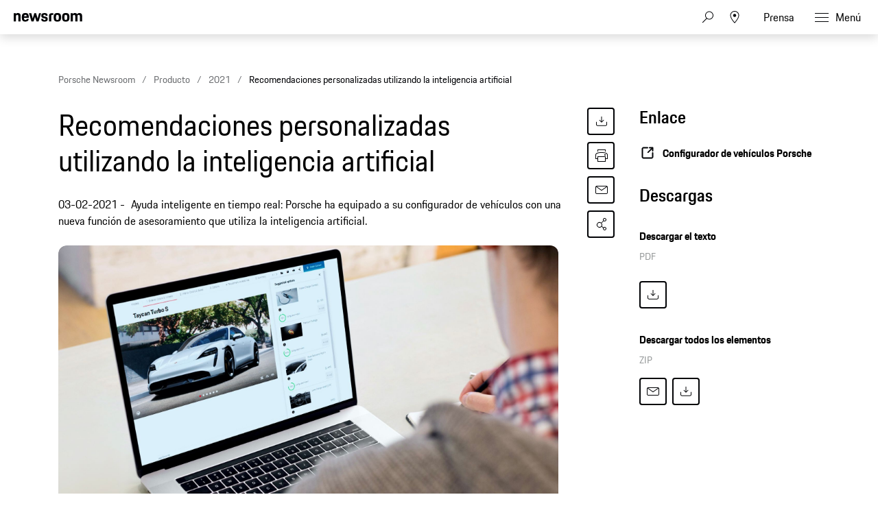

--- FILE ---
content_type: text/html;charset=UTF-8
request_url: https://newsroom.porsche.com/es_ES/producto/2021/es-porsche-car-configurator-advisory-function-recommendation-engine-artificial-intelligence-23565.html
body_size: 34303
content:
<!DOCTYPE html>
<html lang="es_ES" data-language-tag="es-ES" class="">
<head>
        <!--Usercentrics-->
<script>
			var GlobalConsent = GlobalConsent || {};

			//Activate new modal style
			GlobalConsent.NewModalSDK = true;
			GlobalConsent.HideEssentialSDK= true;

			//Set language
			GlobalConsent.Language = 'es';
</script>
<script type="application/javascript" src="https://cookie.porsche.com/?settingsId=dIkLIn8_P" data-custom-sdk="true"></script>
<script type="application/javascript" src="https://www.porsche.com/redesign-scripts/vendor/udg-uc-sdk.min.js" id="dIkLIn8_P" language="es" data-itp="true"></script>
<!-- End Usercentrics-->

<!-- Global site tag (gtag.js) - Google Analytics -->
<script type="text/plain" data-usercentrics="Google Analytics" async src="https://www.googletagmanager.com/gtag/js?id=G-DMP86QNB61"></script>
<script type="text/plain" data-usercentrics="Google Analytics">

  window.dataLayer = window.dataLayer || [];
  function gtag(){dataLayer.push(arguments);}
  gtag('js', new Date());


  gtag('config', 'UA-192735323-1');
  gtag('config', 'G-DMP86QNB61');

</script>
<!--End Google Analytics-->
<meta charset="utf-8">
<meta http-equiv="X-UA-Compatible" content="IE=edge">
<title>Recomendaciones personalizadas utilizando la inteligencia artificial - Porsche Newsroom ESP</title>
<meta name="viewport" content="width=device-width,initial-scale=1,maximum-scale=1">
<meta name="description" content="El configurador de vehículos utiliza la inteligencia artificial para hacer recomendaciones personalizadas. Más información">
<meta name="keywords" content="porsche, configurador, vehiculos, inteligencia, artificial, ayuda, asesoramiento">
<meta http-equiv="content-language" content="es_es">
<meta http-equiv="robots" content="index,follow,noodp">
<link rel="canonical" href="https://newsroom.porsche.com/es_ES/producto/2021/es-porsche-car-configurator-advisory-function-recommendation-engine-artificial-intelligence-23565.html">
<meta property="og:title" content="Recomendaciones personalizadas utilizando la inteligencia artificial" />
<meta property="og:description" content="Ayuda inteligente en tiempo real: Porsche ha equipado a su configurador de vehículos con una nueva función de asesoramiento que utiliza la inteligencia artificial." />
<meta property="og:type" content="article"/>
<meta property="og:url" content="https://newsroom.porsche.com/es_ES/producto/2021/es-porsche-car-configurator-advisory-function-recommendation-engine-artificial-intelligence-23565.html"/>
<meta property="og:image" content="https://newsroom.porsche.com/.imaging/mte/porsche-templating-theme/teaser_700x395/dam/pnr/2021/Products/Recommendation-Engine/The-‘Recommendation-Engine’-has-an-accuracy-of-more-than-90-percent_2..jpeg/jcr:content/The%20%E2%80%98Recommendation%20Engine%E2%80%99%20has%20an%20accuracy%20of%20more%20than%2090%20percent_2..jpeg">
<meta itemprop="image" content="https://newsroom.porsche.com/.imaging/mte/porsche-templating-theme/teaser_700x395/dam/pnr/2021/Products/Recommendation-Engine/The-‘Recommendation-Engine’-has-an-accuracy-of-more-than-90-percent_2..jpeg/jcr:content/The%20%E2%80%98Recommendation%20Engine%E2%80%99%20has%20an%20accuracy%20of%20more%20than%2090%20percent_2..jpeg">
<meta property="og:site_name" content="Porsche Newsroom"/>
<meta property="social-count-url" content="https://newsroom.porsche.com/social-media/">
<link rel="apple-touch-icon" href="/dam/jcr:0e3d0d6f-5293-4a90-9fbc-0d17bbc29fc2/apple-touch-icon">
<link rel="apple-touch-icon" sizes="76x76" href="/dam/jcr:e1ec9ff0-bea1-47ba-8bf5-a2c1eca9865d/apple-touch-icon-76x76">
<link rel="apple-touch-icon" sizes="120x120" href="/dam/jcr:8d379cc4-582a-4ce1-a0d3-635c19e417ae/apple-touch-icon-120x120">
<link rel="apple-touch-icon" sizes="152x152" href="">
<link rel="shortcut icon" href="/dam/jcr:e7d45c12-7464-44aa-a1f9-591e00892214/favicon_2024.ico" type="image/x-icon">
<link rel="icon" href="/dam/jcr:e7d45c12-7464-44aa-a1f9-591e00892214/favicon_2024.ico" type="image/x-icon">
<!--[if gt IE 8]><!-->
<link rel="stylesheet" href="/.resources/porsche-templating/css/style.css?4c7128763ec24e529437589edc005332ef81b5d1"> <!--<![endif]-->
<meta itemprop="logo" content="/.resources/porsche-templating/img/logo.jpg">
<script type="text/javascript" src="/.resources/porsche-templating/js/main.min.js?4c7128763ec24e529437589edc005332ef81b5d1" async></script>
<!--[if IE 9]>
<link rel="stylesheet" href="/.resources/porsche-templating/css/ie9-hacks.css?4c7128763ec24e529437589edc005332ef81b5d1">
<script type="text/javascript" src="/.resources/porsche-templating/js/polyfills.min.js?4c7128763ec24e529437589edc005332ef81b5d1" async></script>
<![endif]-->
<script type="text/javascript">var tableFactsData = [];</script><meta name="twitter:card" content="summary_large_image" />
<meta name="twitter:site" content="@PorscheNewsroom" />
<meta name="twitter:title" content="Recomendaciones personalizadas utilizando la inteligencia artificial" />
<meta name="twitter:description" content="Ayuda inteligente en tiempo real: Porsche ha equipado a su configurador de vehículos con una nueva función de asesoramiento que utiliza la inteligencia artificial." />
<meta name="twitter:image" content="https://newsroom.porsche.com/.imaging/mte/porsche-templating-theme/teaser_700x395/dam/pnr/2021/Products/Recommendation-Engine/The-‘Recommendation-Engine’-has-an-accuracy-of-more-than-90-percent_2..jpeg/jcr:content/The%20%E2%80%98Recommendation%20Engine%E2%80%99%20has%20an%20accuracy%20of%20more%20than%2090%20percent_2..jpeg" />
<meta name="twitter:url" content="https://newsroom.porsche.com/es_ES/producto/2021/es-porsche-car-configurator-advisory-function-recommendation-engine-artificial-intelligence-23565.html" /></head>
<body class="" data-controller="" data-action="" data-ctx-path="">
    <div class="page ">
        <header role="banner" id="page-header" class="page-header">
<div class="header-wrapper">
    <div class="header-container">

        <div class="header-logo header-logo-newsroom">
            <a href="/es_ES.html">

                    <!--<img loading="lazy" src="/dam/jcr:5bac0c08-c069-45fd-9712-09fa3828d38e/a-logo-newsroom-pib.svg" alt="Porsche Newsroom – El portal de prensa de Porsche Ibérica" title="Porsche Newsroom">-->
<svg class="logo-newsroom"width="164" height="37" viewBox="0 0 164 37" fill="none" xmlns="http://www.w3.org/2000/svg">
<g clip-path="url(#clip0_2516_68348)">
<path fill-rule="evenodd" clip-rule="evenodd" d="M0 20.7V0.3H5.1V2.7C5.8 1 7.4 0 10 0C14.7 0 16.4 2.6 16.4 7.5V20.7H11V8.7C11 5.6 10.3 4.7 8.2 4.7C6 4.7 5.3 5.6 5.3 8.7V20.7H0ZM28.1 21C21.6 21 19.3 18.2 19.3 10.6C19.3 3 21.7 0 27.9 0C34.4 0 36.1 3.4 36.1 10.5V11.5H24.7C24.8 16.2 25.6 17 28.1 17C30.1 17 31 16.4 31.2 14.4H36C35.6 18.5 33.4 21 28.1 21ZM28 4.4C26 4.4 25 4.9 24.7 8.1H31C30.8 5.1 30 4.4 28 4.4ZM42.5 20.7L36.5 0.3H42.1L45.5 13.5L49.3 0.3H53.5L57.3 13.5L60.7 0.3H65.5L59.5 20.7H54.5L51 9.4L47.6 20.7H42.5ZM65.8 14.5H70.6C70.7 16.6 71.5 17.2 73.6 17.2C75.8 17.2 76.3 16.6 76.3 15.1C76.3 13.7 75.8 13.4 73.7 13L71.2 12.5C68.1 11.9 65.9 10.1 65.9 6.2C65.9 2 68.7 0 73.6 0C79.1 0 81.1 2.1 81.1 6.9H76.4C76.3 4.8 75.7 4.2 73.7 4.2C71.6 4.2 71 4.6 71 6.1C71 7.4 71.5 7.9 73.8 8.4L76.3 8.9C79.8 9.6 81.4 11.5 81.4 15C81.4 18.6 79.5 21 73.4 21C67.1 21 66 18.2 65.8 14.5ZM84.5 20.7V7.3C84.5 2.3 86.5 0.3 91.6 0.3H95V4.7H92.3C90.6 4.7 89.9 5.4 89.9 7.1V20.6H84.5V20.7ZM104.7 21C98.1 21 95.9 18.4 95.9 10.5C95.9 2.4 98.2 0 104.7 0C111.2 0 113.5 2.7 113.5 10.5C113.5 18.4 111.3 21 104.7 21ZM104.7 16.9C107.3 16.9 108 16 108 10.5C108 5.4 107.3 4.6 104.7 4.6C102.1 4.6 101.3 5.4 101.3 10.5C101.3 16.1 102.1 16.9 104.7 16.9ZM124.8 21C118.2 21 116 18.4 116 10.5C116 2.4 118.3 0 124.8 0C131.3 0 133.6 2.7 133.6 10.5C133.7 18.4 131.5 21 124.8 21ZM124.8 16.9C127.4 16.9 128.1 16 128.1 10.5C128.1 5.4 127.4 4.6 124.8 4.6C122.2 4.6 121.4 5.4 121.4 10.5C121.5 16.1 122.2 16.9 124.8 16.9ZM136.4 20.7V0.3H141.5V2.7C142.2 1 143.8 0 146.4 0C149.4 0 151.2 1.1 152.1 3.1C152.8 1.2 154.7 0 157.5 0C162.2 0 163.9 2.6 163.9 7.5V20.7H158.5V8.7C158.5 5.6 157.8 4.7 155.7 4.7C153.5 4.7 152.8 5.5 152.8 8.4V20.8H147.4V8.8C147.4 5.7 146.7 4.8 144.6 4.8C142.4 4.8 141.7 5.6 141.7 8.5V20.9H136.4V20.7Z" fill="black"/>
<path d="M0 26.0898H4.21663V26.8973H0.897155V29.499H3.94748V30.3065H0.897155V33.2671H4.21663V33.9848H0V26.0898Z" fill="black"/>
<path d="M5.5625 26.0898H6.45966V34.0745H5.5625V26.0898Z" fill="black"/>
<path d="M10.3174 28.4217H11.2145V29.2292C11.4837 28.6012 11.9323 28.332 12.65 28.332C14.1751 28.332 14.8032 29.2292 14.8032 31.2029C14.8032 33.1767 14.1751 34.0738 12.65 34.0738C12.022 34.0738 11.5734 33.8047 11.3043 33.3561V36.3167H10.4071V28.4217H10.3174ZM13.906 31.2029C13.906 29.588 13.5471 29.1395 12.5603 29.1395C11.6631 29.1395 11.2145 29.588 11.2145 31.2029C11.2145 32.8178 11.5734 33.3561 12.5603 33.3561C13.5471 33.4458 13.906 32.9075 13.906 31.2029Z" fill="black"/>
<path d="M15.8799 31.2029C15.8799 29.1395 16.5079 28.332 18.1228 28.332C19.7377 28.332 20.3657 29.2292 20.3657 31.2029C20.3657 33.1767 19.7377 34.0738 18.1228 34.0738C16.4182 34.1635 15.8799 33.2664 15.8799 31.2029ZM19.3788 31.2029C19.3788 29.588 19.0199 29.1395 18.0331 29.1395C17.0462 29.1395 16.6873 29.588 16.6873 31.2029C16.6873 32.8178 17.0462 33.3561 18.0331 33.3561C19.0199 33.3561 19.3788 32.9075 19.3788 31.2029Z" fill="black"/>
<path d="M21.4424 30.1274C21.4424 29.0509 21.9807 28.4229 23.147 28.4229H24.0441V29.2303H23.2367C22.6984 29.2303 22.4293 29.4994 22.4293 30.0377V34.0749H21.5321V30.1274H21.4424Z" fill="black"/>
<path d="M24.7607 28.4229H25.4785V27.0771H26.3756V28.4229H27.9905V29.2303H26.3756V32.2806C26.3756 32.9984 26.6448 33.2675 27.3625 33.2675H28.0802V33.9852H27.1831C26.0168 33.9852 25.4785 33.447 25.4785 32.2806V29.1406H24.7607V28.4229Z" fill="black"/>
<path d="M30.9519 30.8441L31.7593 30.6646V30.3058C31.7593 29.4983 31.5799 29.1395 30.7724 29.1395C29.965 29.1395 29.6959 29.4086 29.6959 30.2161H28.8884C28.8884 29.0498 29.4267 28.332 30.8622 28.332C32.2079 28.332 32.6565 29.1395 32.6565 30.2161V34.0738H31.7593V33.3561C31.5799 33.8047 31.1313 34.1635 30.3239 34.1635C29.2473 34.1635 28.709 33.6252 28.709 32.6384C28.7987 31.4721 29.6061 31.0235 30.9519 30.8441ZM31.849 31.3824L31.0416 31.4721C29.965 31.6515 29.6959 32.0104 29.6959 32.5487C29.6959 33.087 29.965 33.4458 30.6827 33.4458C31.4004 33.4458 31.849 32.9972 31.849 32.1898V31.3824Z" fill="black"/>
<path d="M34.1816 26.0898H35.0788V34.0745H34.1816V26.0898Z" fill="black"/>
<path d="M38.667 31.2036C38.667 29.1402 39.3847 28.3327 40.8202 28.3327C41.4482 28.3327 41.8968 28.6019 42.1659 29.0505V26.0898H43.0631V34.0745H42.1659V33.2671C41.8968 33.8951 41.3585 34.1642 40.6407 34.1642C39.295 34.1642 38.667 33.2671 38.667 31.2036ZM42.2556 31.2036C42.2556 29.5887 41.8968 29.1402 40.9099 29.1402C39.923 29.1402 39.5641 29.5887 39.5641 31.2036C39.5641 32.8185 39.923 33.3568 40.9099 33.3568C41.8968 33.4465 42.2556 32.9082 42.2556 31.2036Z" fill="black"/>
<path d="M44.4092 31.2029C44.4092 29.1395 45.1269 28.332 46.6521 28.332C48.1772 28.332 48.7155 29.2292 48.7155 31.1132V31.2926H45.396C45.396 32.9972 45.7549 33.3561 46.7418 33.3561C47.5492 33.3561 47.8184 33.087 47.9081 32.3692H48.7155C48.6258 33.4458 48.0875 34.1635 46.7418 34.1635C45.0372 34.1635 44.4092 33.3561 44.4092 31.2029ZM45.3063 30.5749H47.8184C47.7287 29.4086 47.4595 29.1395 46.5624 29.1395C45.7549 29.1395 45.3961 29.4983 45.3063 30.5749Z" fill="black"/>
<path d="M52.3037 28.4217H53.2009V29.2292C53.47 28.6012 53.9186 28.332 54.6363 28.332C56.1615 28.332 56.7895 29.2292 56.7895 31.2029C56.7895 33.1767 56.1615 34.0738 54.6363 34.0738C54.0083 34.0738 53.5597 33.8047 53.2906 33.3561V36.3167H52.3934V28.4217H52.3037ZM55.8026 31.2029C55.8026 29.588 55.4438 29.1395 54.4569 29.1395C53.5597 29.1395 53.1112 29.588 53.1112 31.2029C53.1112 32.8178 53.47 33.3561 54.4569 33.3561C55.4438 33.4458 55.8026 32.9075 55.8026 31.2029Z" fill="black"/>
<path d="M57.8662 30.1274C57.8662 29.0509 58.4045 28.4229 59.5708 28.4229H60.468V29.2303H59.6605C59.1222 29.2303 58.8531 29.4994 58.8531 30.0377V34.0749H57.9559V30.1274H57.8662Z" fill="black"/>
<path d="M61.0957 31.2029C61.0957 29.1395 61.8134 28.332 63.3386 28.332C64.8638 28.332 65.4021 29.2292 65.4021 31.1132V31.2926H61.9929C61.9929 32.9972 62.3517 33.3561 63.3386 33.3561C64.146 33.3561 64.4152 33.087 64.5049 32.3692H65.3123C65.2226 33.4458 64.6843 34.1635 63.3386 34.1635C61.7237 34.1635 61.0957 33.3561 61.0957 31.2029ZM61.9929 30.5749H64.5049C64.4152 29.4086 64.146 29.1395 63.2489 29.1395C62.4414 29.1395 62.0826 29.4983 61.9929 30.5749Z" fill="black"/>
<path d="M66.5693 28.4217H67.4665V29.1395C67.6459 28.6012 68.1842 28.332 68.9019 28.332C70.0682 28.332 70.6962 29.0498 70.6962 30.3058V34.0738H69.7991V30.5749C69.7991 29.588 69.53 29.2292 68.7225 29.2292C67.9151 29.2292 67.5562 29.4983 67.5562 30.5749V34.0738H66.6591V28.4217H66.5693Z" fill="black"/>
<path d="M72.5791 32.4589C72.6688 33.1767 73.0276 33.4458 73.7454 33.4458C74.5528 33.4458 74.8219 33.1767 74.8219 32.6384C74.8219 32.1001 74.6425 31.9207 73.8351 31.7412L73.2071 31.5618C72.3996 31.3824 71.8613 30.9338 71.8613 29.9469C71.8613 28.8703 72.5791 28.332 73.7454 28.332C74.9117 28.332 75.6294 28.7806 75.6294 30.1263H74.8219C74.8219 29.3189 74.4631 29.1395 73.7454 29.1395C72.9379 29.1395 72.7585 29.4086 72.7585 29.9469C72.7585 30.3955 72.9379 30.6646 73.6556 30.8441L74.2836 31.0235C75.3602 31.2926 75.7191 31.7412 75.7191 32.6384C75.7191 33.5355 75.1808 34.1635 73.7454 34.1635C72.3099 34.1635 71.951 33.4458 71.8613 32.4589H72.5791Z" fill="black"/>
<path d="M78.8601 30.8441L79.6675 30.6646V30.3058C79.6675 29.4983 79.4881 29.1395 78.6806 29.1395C77.8732 29.1395 77.6041 29.4086 77.6041 30.2161H76.7966C76.7966 29.0498 77.3349 28.332 78.7704 28.332C80.1161 28.332 80.5647 29.1395 80.5647 30.2161V34.0738H79.6675V33.3561C79.4881 33.8047 79.0395 34.1635 78.2321 34.1635C77.1555 34.1635 76.6172 33.6252 76.6172 32.6384C76.6172 31.4721 77.4246 31.0235 78.8601 30.8441ZM79.6675 31.3824L78.8601 31.4721C77.7835 31.6515 77.5143 32.0104 77.5143 32.5487C77.5143 33.087 77.7835 33.4458 78.5012 33.4458C79.2189 33.4458 79.6675 32.9972 79.6675 32.1898V31.3824Z" fill="black"/>
<path d="M84.1533 31.2036C84.1533 29.1402 84.8711 28.3327 86.3065 28.3327C86.9345 28.3327 87.3831 28.6019 87.6522 29.0505V26.0898H88.5494V34.0745H87.6522V33.2671C87.3831 33.8951 86.8448 34.1642 86.1271 34.1642C84.7813 34.1642 84.1533 33.2671 84.1533 31.2036ZM87.7419 31.2036C87.7419 29.5887 87.3831 29.1402 86.3962 29.1402C85.4093 29.1402 85.0505 29.5887 85.0505 31.2036C85.0505 32.8185 85.4093 33.3568 86.3962 33.3568C87.3831 33.4465 87.7419 32.9082 87.7419 31.2036Z" fill="black"/>
<path d="M89.8047 31.2029C89.8047 29.1395 90.5224 28.332 92.0476 28.332C93.5727 28.332 94.111 29.2292 94.111 31.1132V31.2926H90.7018C90.7018 32.9972 91.0607 33.3561 92.0476 33.3561C92.855 33.3561 93.1242 33.087 93.2139 32.3692H94.0213C93.9316 33.4458 93.3933 34.1635 92.0476 34.1635C90.5224 34.1635 89.8047 33.3561 89.8047 31.2029ZM90.7916 30.5749H93.3036C93.2139 29.4086 92.9447 29.1395 92.0476 29.1395C91.2401 29.1395 90.8813 29.4983 90.7916 30.5749Z" fill="black"/>
<path d="M97.8789 26.0898H100.391C102.006 26.0898 102.634 26.7179 102.634 28.5122C102.634 30.3065 101.826 30.8448 100.301 30.8448H98.7761V33.9848H97.8789V26.0898ZM98.7761 26.987V30.127H100.301C101.288 30.127 101.647 29.8579 101.647 28.5122C101.647 27.2561 101.288 26.8973 100.301 26.8973H98.7761V26.987Z" fill="black"/>
<path d="M103.353 31.2029C103.353 29.1395 103.981 28.332 105.595 28.332C107.21 28.332 107.838 29.2292 107.838 31.2029C107.838 33.1767 107.21 34.0738 105.595 34.0738C103.981 34.1635 103.353 33.2664 103.353 31.2029ZM106.941 31.2029C106.941 29.588 106.582 29.1395 105.595 29.1395C104.609 29.1395 104.25 29.588 104.25 31.2029C104.25 32.8178 104.609 33.3561 105.595 33.3561C106.582 33.4458 106.941 32.9075 106.941 31.2029Z" fill="black"/>
<path d="M109.004 30.1274C109.004 29.0509 109.542 28.4229 110.709 28.4229H111.606V29.2303H110.798C110.26 29.2303 109.991 29.4994 109.991 30.0377V34.0749H109.094V30.1274H109.004Z" fill="black"/>
<path d="M113.042 32.4589C113.132 33.1767 113.491 33.4458 114.208 33.4458C115.016 33.4458 115.285 33.1767 115.285 32.6384C115.285 32.1001 115.105 31.9207 114.298 31.7412L113.67 31.5618C112.863 31.3824 112.324 30.9338 112.324 29.9469C112.324 28.8703 113.042 28.332 114.208 28.332C115.375 28.332 116.092 28.7806 116.092 30.1263H115.285C115.285 29.3189 114.926 29.1395 114.208 29.1395C113.401 29.1395 113.221 29.4086 113.221 29.9469C113.221 30.3955 113.401 30.6646 114.119 30.8441L114.747 31.0235C115.823 31.2926 116.182 31.7412 116.182 32.6384C116.182 33.5355 115.644 34.1635 114.208 34.1635C112.773 34.1635 112.414 33.4458 112.324 32.4589H113.042Z" fill="black"/>
<path d="M117.079 31.2029C117.079 29.1395 117.707 28.332 119.322 28.332C120.668 28.332 121.206 29.0498 121.385 30.4852H120.578C120.488 29.4086 120.129 29.1395 119.322 29.1395C118.425 29.1395 118.066 29.588 118.066 31.2029C118.066 32.9075 118.425 33.3561 119.322 33.3561C120.129 33.3561 120.488 32.9972 120.578 31.8309H121.385C121.296 33.4458 120.578 34.0738 119.322 34.0738C117.707 34.1635 117.079 33.3561 117.079 31.2029Z" fill="black"/>
<path d="M122.462 26.0898H123.359V29.0505C123.628 28.6019 124.077 28.3327 124.795 28.3327C125.961 28.3327 126.589 29.0505 126.589 30.3065V34.0745H125.692V30.5756C125.692 29.5888 125.423 29.2299 124.615 29.2299C123.808 29.2299 123.449 29.499 123.449 30.5756V34.1642H122.552V26.0898H122.462Z" fill="black"/>
<path d="M127.755 31.2029C127.755 29.1395 128.473 28.332 129.998 28.332C131.523 28.332 132.061 29.2292 132.061 31.1132V31.2926H128.742C128.742 32.9972 129.101 33.3561 130.087 33.3561C130.895 33.3561 131.164 33.087 131.254 32.3692H132.061C131.972 33.4458 131.433 34.1635 130.087 34.1635C128.383 34.1635 127.755 33.3561 127.755 31.2029ZM128.652 30.5749H131.164C131.074 29.4086 130.805 29.1395 129.908 29.1395C129.19 29.1395 128.742 29.4983 128.652 30.5749Z" fill="black"/>
<path d="M135.83 26.0898H136.727V34.0745H135.83V26.0898Z" fill="black"/>
<path d="M138.342 26.0898H139.239V29.1402C139.508 28.6019 139.957 28.3327 140.674 28.3327C142.2 28.3327 142.828 29.2299 142.828 31.2036C142.828 33.1774 142.2 34.0745 140.674 34.0745C140.046 34.0745 139.508 33.8054 139.329 33.2671V33.9848H138.432V26.0898H138.342ZM141.841 31.2036C141.841 29.5887 141.482 29.1402 140.495 29.1402C139.598 29.1402 139.149 29.5887 139.149 31.2036C139.149 32.8185 139.508 33.3568 140.495 33.3568C141.482 33.4465 141.841 32.9082 141.841 31.2036Z" fill="black"/>
<path d="M143.813 31.2035C143.813 29.14 144.531 28.3326 146.056 28.3326C147.582 28.3326 148.12 29.2298 148.12 31.1138V31.2932H144.8C144.8 32.9978 145.159 33.3567 146.146 33.3567C146.954 33.3567 147.223 33.0875 147.312 32.3698H148.12C148.03 33.4464 147.492 34.1641 146.146 34.1641C144.441 34.1641 143.813 33.3567 143.813 31.2035ZM144.711 30.5755H147.223C147.133 29.4092 146.864 29.14 145.967 29.14C145.249 29.14 144.8 29.4989 144.711 30.5755ZM146.415 26H147.402L146.236 27.7046H145.518L146.415 26Z" fill="black"/>
<path d="M149.287 30.1274C149.287 29.0509 149.825 28.4229 150.992 28.4229H151.889V29.2303H151.081C150.543 29.2303 150.274 29.4994 150.274 30.0377V34.0749H149.377V30.1274H149.287Z" fill="black"/>
<path d="M152.785 26.0898H153.682V27.1664H152.785V26.0898ZM152.785 28.4224H153.682V34.0745H152.785V28.4224Z" fill="black"/>
<path d="M154.938 31.2029C154.938 29.1395 155.566 28.332 157.181 28.332C158.527 28.332 159.065 29.0498 159.245 30.4852H158.437C158.348 29.4086 157.989 29.1395 157.181 29.1395C156.284 29.1395 155.925 29.588 155.925 31.2029C155.925 32.9075 156.284 33.3561 157.181 33.3561C157.989 33.3561 158.348 32.9972 158.437 31.8309H159.245C159.155 33.4458 158.437 34.0738 157.181 34.0738C155.477 34.1635 154.938 33.3561 154.938 31.2029Z" fill="black"/>
<path d="M162.296 30.8441L163.103 30.6646V30.3058C163.103 29.4983 162.924 29.1395 162.116 29.1395C161.309 29.1395 161.04 29.4086 161.04 30.2161H160.232C160.232 29.0498 160.77 28.332 162.206 28.332C163.552 28.332 164 29.1395 164 30.2161V34.0738H163.103V33.3561C162.924 33.8047 162.475 34.1635 161.668 34.1635C160.591 34.1635 160.053 33.6252 160.053 32.6384C160.053 31.4721 160.95 31.0235 162.296 30.8441ZM163.103 31.3824L162.296 31.4721C161.219 31.6515 160.95 32.0104 160.95 32.5487C160.95 33.087 161.219 33.4458 161.937 33.4458C162.654 33.4458 163.103 32.9972 163.103 32.1898V31.3824Z" fill="black"/>
</g>
<defs>
<clipPath id="clip0_2516_68348">
<rect width="164" height="37" fill="white"/>
</clipPath>
</defs>
</svg>
<svg width="148" height="20" viewBox="0 0 148 20" fill="none" xmlns="http://www.w3.org/2000/svg" class="logo-newsroom-plain">
    <path fill-rule="evenodd" clip-rule="evenodd" d="M0 18.9207V0.2952H4.6152V2.4759C5.2371 0.8874 6.7014 0 9.045 0C13.257 0 14.8311 2.3652 14.8311 6.8364V18.9207H9.9612V7.9083C9.9612 5.0634 9.3384 4.2498 7.434 4.2498C5.4189 4.2498 4.833 5.0634 4.833 7.9083V18.9207H0ZM25.3224 19.2168C19.4274 19.2168 17.3754 16.6671 17.3754 9.6822C17.3754 2.7342 19.4994 0 25.1388 0C30.9996 0 32.5368 3.105 32.5368 9.6453V10.6056H22.2102C22.2822 14.9292 23.0157 15.5952 25.2855 15.5952C27.117 15.5952 27.8865 15.0777 28.0692 13.1922H32.3901C32.0976 16.8885 30.0834 19.2168 25.3224 19.2168ZM25.2126 4.0284C23.4549 4.0284 22.5396 4.5081 22.2831 7.4286H27.9594C27.7767 4.6566 27.0432 4.0284 25.2126 4.0284ZM38.2608 18.9207L32.8779 0.2952H37.8945L40.9347 12.4173L44.3772 0.2934H48.186L51.5916 12.4164L54.6678 0.2934H59.0256L53.6058 18.9198H49.1382L45.8784 8.5734L42.8382 18.9207H38.2608ZM59.2938 13.2669H63.6138C63.7236 15.2253 64.4202 15.7419 66.2868 15.7419C68.3028 15.7419 68.742 15.1515 68.742 13.8573C68.742 12.564 68.265 12.2688 66.3975 11.8989L64.1268 11.4561C61.3431 10.9017 59.3658 9.2754 59.3658 5.7285C59.3658 1.8477 61.857 0 66.2868 0C71.2683 0 73.0629 1.9215 73.0629 6.318H68.8509C68.742 4.3605 68.1921 3.8799 66.3975 3.8799C64.53 3.8799 63.981 4.2867 63.981 5.6529C63.981 6.8364 64.4571 7.317 66.4704 7.7229L68.742 8.1666C71.928 8.7948 73.3563 10.5696 73.3563 13.7106C73.3563 16.9623 71.6715 19.2168 66.1419 19.2168C60.4278 19.2168 59.4756 16.6293 59.2929 13.2678L59.2938 13.2669ZM76.1022 18.9207V6.7257C76.1022 2.1807 77.9337 0.2952 82.4742 0.2952H85.5522V4.3236H83.133C81.558 4.3236 80.9361 4.9518 80.9361 6.5403V18.9207H76.1022ZM94.2408 19.2168C88.2711 19.2168 86.2938 16.8516 86.2938 9.6084C86.2938 2.2167 88.3818 0 94.2408 0C100.102 0 102.189 2.439 102.189 9.6084C102.189 16.8516 100.21 19.2168 94.2408 19.2168ZM94.2408 15.4845C96.6222 15.4845 97.245 14.6709 97.245 9.6084C97.245 4.9149 96.6222 4.176 94.2408 4.176C91.8981 4.176 91.2015 4.9149 91.2015 9.6084C91.2015 14.7078 91.8981 15.4845 94.2408 15.4845ZM112.406 19.2168C106.438 19.2168 104.459 16.8516 104.459 9.6084C104.459 2.2167 106.547 0 112.406 0C118.265 0 120.353 2.439 120.353 9.6084C120.353 16.8516 118.375 19.2168 112.406 19.2168ZM112.406 15.4845C114.787 15.4845 115.41 14.6709 115.41 9.6084C115.41 4.9149 114.787 4.176 112.406 4.176C110.063 4.176 109.366 4.9149 109.366 9.6084C109.366 14.7078 110.063 15.4845 112.406 15.4845ZM122.845 18.9207V0.2952H127.46V2.4759C128.083 0.8865 129.548 0 131.891 0C134.564 0 136.175 0.9612 137.019 2.8449C137.641 1.0719 139.362 0 141.89 0C146.101 0 147.677 2.3652 147.677 6.8364V18.9207H142.805V7.9083C142.805 5.0634 142.182 4.2498 140.278 4.2498C138.337 4.2498 137.678 4.9518 137.678 7.6122V18.9207H132.807V7.9083C132.807 5.0634 132.184 4.2498 130.28 4.2498C128.339 4.2498 127.679 4.9518 127.679 7.6122V18.9207H122.845Z" fill="#010205"/>
</svg>                </a>
        </div>


        <div class="header-logo header-logo-wordmark">
            <a href="/es_ES.html">
<svg width="234" height="17" viewBox="0 0 234 17" fill="none" xmlns="http://www.w3.org/2000/svg"><path d="M26.36 12.5728C28.9253 12.5728 30.3067 11.1915 30.3067 8.62613V4.7328C30.3067 2.16747 28.9253 0.786133 26.36 0.786133H0.119995V16.7861H3.74666V12.5728H26.36ZM26.68 4.94613V8.4128C26.68 8.8288 26.456 9.0528 26.04 9.0528H3.74666V4.30613H26.04C26.456 4.30613 26.68 4.53013 26.68 4.94613ZM38.4133 16.7861C35.848 16.7861 34.4667 15.4048 34.4667 12.8395V4.7328C34.4667 2.16747 35.848 0.786133 38.4133 0.786133H60.12C62.6853 0.786133 64.0667 2.16747 64.0667 4.7328V12.8395C64.0667 15.4048 62.6853 16.7861 60.12 16.7861H38.4133ZM59.8 13.2661C60.216 13.2661 60.44 13.0421 60.44 12.6261V4.94613C60.44 4.53013 60.216 4.30613 59.8 4.30613H38.7333C38.3173 4.30613 38.0933 4.53013 38.0933 4.94613V12.6261C38.0933 13.0421 38.3173 13.2661 38.7333 13.2661H59.8ZM94.84 11.3461C96.965 12.2399 98.4588 14.3381 98.4667 16.7861H94.84C94.84 13.9061 93.5067 12.5728 90.6267 12.5728H71.9067V16.7861H68.28V0.786133H94.52C97.0853 0.786133 98.4667 2.16747 98.4667 4.7328V7.40693C98.4667 9.86347 97.2 11.2341 94.84 11.3461ZM94.2 9.0528C94.616 9.0528 94.84 8.8288 94.84 8.4128V4.94613C94.84 4.53013 94.616 4.30613 94.2 4.30613H71.9067V9.0528H94.2ZM102.467 4.7328C102.467 2.16747 103.848 0.786133 106.413 0.786133H132.12V3.7728H106.733C106.317 3.7728 106.093 3.9968 106.093 4.4128V6.6528C106.093 7.0688 106.317 7.2928 106.733 7.2928H128.707C131.272 7.2928 132.653 8.67413 132.653 11.2395V12.8395C132.653 15.4048 131.272 16.7861 128.707 16.7861H103V13.7995H128.387C128.803 13.7995 129.027 13.5755 129.027 13.1595V10.9195C129.027 10.5035 128.803 10.2795 128.387 10.2795H106.413C103.848 10.2795 102.467 8.89813 102.467 6.3328V4.7328ZM136.76 4.7328C136.76 2.16747 138.141 0.786133 140.707 0.786133H165.773V4.30613H141.027C140.611 4.30613 140.387 4.53013 140.387 4.94613V12.6261C140.387 13.0421 140.611 13.2661 141.027 13.2661H165.773V16.7861H140.707C138.141 16.7861 136.76 15.4048 136.76 12.8395V4.7328ZM198.413 0.786133V16.7861H194.787V10.5461H173.613V16.7861H169.987V0.786133H173.613V7.02613H194.787V0.786133H198.413ZM206.307 3.7728V7.2928H233.88V10.2795H206.307V13.7995H233.88V16.7861H202.68V0.786133H233.88V3.7728H206.307Z" fill="#010205"/></svg>                </a>
        </div>


        <div class="header-navigation">
            <input type="checkbox" id="mobile-menu-toggle" class="mobile-menu-toggle menu-toggle is-visuallyhidden">
            <input type="checkbox" id="account-flyout-toggle" class="account-flyout-toggle menu-toggle is-visuallyhidden">
            <input type="checkbox" id="search-flyout-toggle" class="search-flyout-toggle menu-toggle is-visuallyhidden">
            <input type="checkbox" id="language-flyout-toggle" class="language-flyout-toggle menu-toggle is-visuallyhidden">
            <input type="checkbox" id="press-flyout-toggle" class="press-flyout-toggle menu-toggle is-visuallyhidden">
            <input type="radio" id="sub-reset" name="submenu" value="0" class="is-visuallyhidden" autocomplete="off">
            <div class="component-navigation" role="navigation">
                <nav class="menu-wrapper">
                        <ul class="flat menu top-level" role="menu">
                                <li role="menuitem"  aria-haspopup="true">
                                        <div class="label">
                                            <a href="/es_ES/producto.html"
                                               title="Producto"
                                                     class="is-active" 
                                                    
                                            >
                                                <span class="inner-label">Producto</span>
                                            </a>
                                                <label for="sub-producto" class="arrow-sub">
<svg width="100%" height="100%" viewBox="0 0 24 24" fill="none" xmlns="http://www.w3.org/2000/svg">
    <path d="M15.1214 11.9966L9.64395 5.50001L8.87547 6.14175L13.8145 11.9997L8.87499 17.8583L9.64347 18.5L15.1187 12.0061L15.125 12.0008L15.1241 11.9997L15.1245 11.9992L15.1214 11.9966Z" fill="#010205"/>
</svg>
                                                </label>
                                        </div>
                                        <input type="radio" id="sub-producto" name="submenu"
                                               value="1"
                                               class="sub-check is-visuallyhidden" autocomplete="off">
                                        <ul class="flat menu sub-level" aria-label="submenu">
                                            <li role="menuitem" class="menu-title">
                                                <label for="sub-reset" class="arrow-back">
<svg width="100%" height="100%" viewBox="0 0 24 24" fill="none" xmlns="http://www.w3.org/2000/svg">
    <path d="M8.87857 12.0034L14.3561 18.5L15.1245 17.8582L10.1855 12.0003L15.125 6.14175L14.3565 5.5L8.88129 11.9939L8.875 11.9992L8.87593 12.0003L8.87547 12.0008L8.87857 12.0034Z" fill="#010205"/>
</svg>
                                                </label>
                                                <a href="/es_ES/producto.html"
                                                   class="label"
                                                        
                                                   title="Producto">Producto</a>
                                            </li>
                                                <li role="menuitem">
                                                    <a href="/es_ES/producto/718.html"
                                                       class="label"
                                                            
                                                       title="718">718</a>
                                                </li>
                                                <li role="menuitem">
                                                    <a href="/es_ES/producto/911.html"
                                                       class="label"
                                                            
                                                       title="911">911</a>
                                                </li>
                                                <li role="menuitem">
                                                    <a href="/es_ES/producto/cayenne.html"
                                                       class="label"
                                                            
                                                       title="Cayenne">Cayenne</a>
                                                </li>
                                                <li role="menuitem">
                                                    <a href="/es_ES/producto/macan.html"
                                                       class="label"
                                                            
                                                       title="Macan">Macan</a>
                                                </li>
                                                <li role="menuitem">
                                                    <a href="/es_ES/producto/panamera.html"
                                                       class="label"
                                                            
                                                       title="Panamera">Panamera</a>
                                                </li>
                                                <li role="menuitem">
                                                    <a href="/es_ES/producto/taycan.html"
                                                       class="label"
                                                            
                                                       title="Taycan">Taycan</a>
                                                </li>
                                        </ul>
                                </li>
                                <li role="menuitem"  aria-haspopup="true">
                                        <div class="label">
                                            <a href="/es_ES/empresa.html"
                                               title="Empresa"
                                                    
                                                    
                                            >
                                                <span class="inner-label">Empresa</span>
                                            </a>
                                                <label for="sub-empresa" class="arrow-sub">
<svg width="100%" height="100%" viewBox="0 0 24 24" fill="none" xmlns="http://www.w3.org/2000/svg">
    <path d="M15.1214 11.9966L9.64395 5.50001L8.87547 6.14175L13.8145 11.9997L8.87499 17.8583L9.64347 18.5L15.1187 12.0061L15.125 12.0008L15.1241 11.9997L15.1245 11.9992L15.1214 11.9966Z" fill="#010205"/>
</svg>
                                                </label>
                                        </div>
                                        <input type="radio" id="sub-empresa" name="submenu"
                                               value="1"
                                               class="sub-check is-visuallyhidden" autocomplete="off">
                                        <ul class="flat menu sub-level" aria-label="submenu">
                                            <li role="menuitem" class="menu-title">
                                                <label for="sub-reset" class="arrow-back">
<svg width="100%" height="100%" viewBox="0 0 24 24" fill="none" xmlns="http://www.w3.org/2000/svg">
    <path d="M8.87857 12.0034L14.3561 18.5L15.1245 17.8582L10.1855 12.0003L15.125 6.14175L14.3565 5.5L8.88129 11.9939L8.875 11.9992L8.87593 12.0003L8.87547 12.0008L8.87857 12.0034Z" fill="#010205"/>
</svg>
                                                </label>
                                                <a href="/es_ES/empresa.html"
                                                   class="label"
                                                        
                                                   title="Empresa">Empresa</a>
                                            </li>
                                                <li role="menuitem">
                                                    <a href="/es_ES/empresa/consejo-direccion-porsche-ag.html"
                                                       class="label"
                                                            
                                                       title="Consejo de Dirección">Consejo de Dirección</a>
                                                </li>
                                                <li role="menuitem">
                                                    <a href="/es_ES/empresa/porsche-iberica.html"
                                                       class="label"
                                                            
                                                       title="Porsche Ibérica">Porsche Ibérica</a>
                                                </li>
                                                <li role="menuitem">
                                                    <a href="/es_ES/empresa/911-magazine.html"
                                                       class="label"
                                                            
                                                       title="9:11 Magazine">9:11 Magazine</a>
                                                </li>
                                                <li role="menuitem">
                                                    <a href="/es_ES/carpetas-de-prensa/40-aniversario-porsche-iberica.html"
                                                       class="label"
                                                            
                                                       title="40º aniversario de Porsche Ibérica">40º aniversario de Porsche Ibérica</a>
                                                </li>
                                        </ul>
                                </li>
                                <li role="menuitem">
                                        <div class="label">
                                            <a href="/es_ES/historia.html"
                                                    
                                               title="Historia">
                                                <span class="inner-label">Historia</span>
                                            </a>
                                        </div>
                                </li>
                                <li role="menuitem"  aria-haspopup="true">
                                        <div class="label">
                                            <a href="/es_ES/competicion.html"
                                               title="Competición"
                                                    
                                                    
                                            >
                                                <span class="inner-label">Competición</span>
                                            </a>
                                                <label for="sub-competición" class="arrow-sub">
<svg width="100%" height="100%" viewBox="0 0 24 24" fill="none" xmlns="http://www.w3.org/2000/svg">
    <path d="M15.1214 11.9966L9.64395 5.50001L8.87547 6.14175L13.8145 11.9997L8.87499 17.8583L9.64347 18.5L15.1187 12.0061L15.125 12.0008L15.1241 11.9997L15.1245 11.9992L15.1214 11.9966Z" fill="#010205"/>
</svg>
                                                </label>
                                        </div>
                                        <input type="radio" id="sub-competición" name="submenu"
                                               value="1"
                                               class="sub-check is-visuallyhidden" autocomplete="off">
                                        <ul class="flat menu sub-level" aria-label="submenu">
                                            <li role="menuitem" class="menu-title">
                                                <label for="sub-reset" class="arrow-back">
<svg width="100%" height="100%" viewBox="0 0 24 24" fill="none" xmlns="http://www.w3.org/2000/svg">
    <path d="M8.87857 12.0034L14.3561 18.5L15.1245 17.8582L10.1855 12.0003L15.125 6.14175L14.3565 5.5L8.88129 11.9939L8.875 11.9992L8.87593 12.0003L8.87547 12.0008L8.87857 12.0034Z" fill="#010205"/>
</svg>
                                                </label>
                                                <a href="/es_ES/competicion.html"
                                                   class="label"
                                                        
                                                   title="Competición">Competición</a>
                                            </li>
                                                <li role="menuitem">
                                                    <a href="/es_ES/competicion/lmdh.html"
                                                       class="label"
                                                            
                                                       title="Hypercar & GTP">Hypercar & GTP</a>
                                                </li>
                                                <li role="menuitem">
                                                    <a href="/es_ES/competicion/formula-e.html"
                                                       class="label"
                                                            
                                                       title="Fórmula E">Fórmula E</a>
                                                </li>
                                                <li role="menuitem">
                                                    <a href="/es_ES/competicion/campeonatos-gt.html"
                                                       class="label"
                                                            
                                                       title="Campeonatos GT">Campeonatos GT</a>
                                                </li>
                                                <li role="menuitem">
                                                    <a href="/es_ES/competicion/esports.html"
                                                       class="label"
                                                            
                                                       title="eSports">eSports</a>
                                                </li>
                                        </ul>
                                </li>
                                <li role="menuitem"  aria-haspopup="true">
                                        <div class="label">
                                            <a href="/es_ES/deporte-estilo-de-vida.html"
                                               title="Deporte & Estilo de vida"
                                                    
                                                    
                                            >
                                                <span class="inner-label">Deporte & Estilo de vida</span>
                                            </a>
                                                <label for="sub-deporte & estilo de vida" class="arrow-sub">
<svg width="100%" height="100%" viewBox="0 0 24 24" fill="none" xmlns="http://www.w3.org/2000/svg">
    <path d="M15.1214 11.9966L9.64395 5.50001L8.87547 6.14175L13.8145 11.9997L8.87499 17.8583L9.64347 18.5L15.1187 12.0061L15.125 12.0008L15.1241 11.9997L15.1245 11.9992L15.1214 11.9966Z" fill="#010205"/>
</svg>
                                                </label>
                                        </div>
                                        <input type="radio" id="sub-deporte & estilo de vida" name="submenu"
                                               value="1"
                                               class="sub-check is-visuallyhidden" autocomplete="off">
                                        <ul class="flat menu sub-level" aria-label="submenu">
                                            <li role="menuitem" class="menu-title">
                                                <label for="sub-reset" class="arrow-back">
<svg width="100%" height="100%" viewBox="0 0 24 24" fill="none" xmlns="http://www.w3.org/2000/svg">
    <path d="M8.87857 12.0034L14.3561 18.5L15.1245 17.8582L10.1855 12.0003L15.125 6.14175L14.3565 5.5L8.88129 11.9939L8.875 11.9992L8.87593 12.0003L8.87547 12.0008L8.87857 12.0034Z" fill="#010205"/>
</svg>
                                                </label>
                                                <a href="/es_ES/deporte-estilo-de-vida.html"
                                                   class="label"
                                                        
                                                   title="Deporte & Estilo de vida">Deporte & Estilo de vida</a>
                                            </li>
                                                <li role="menuitem">
                                                    <a href="/es_ES/deporte-estilo-de-vida/rutas-taycan.html"
                                                       class="label"
                                                            
                                                       title="Rutas Taycan">Rutas Taycan</a>
                                                </li>
                                        </ul>
                                </li>
                                <li role="menuitem">
                                        <div class="label">
                                            <a href="/es_ES/tecnologia.html"
                                                    
                                               title="Tecnología">
                                                <span class="inner-label">Tecnología</span>
                                            </a>
                                        </div>
                                </li>
                                <li role="menuitem">
                                        <div class="label">
                                            <a href="/es_ES/sostenibilidad.html"
                                                    
                                               title="Sostenibilidad">
                                                <span class="inner-label">Sostenibilidad</span>
                                            </a>
                                        </div>
                                </li>
                                <li role="menuitem"  aria-haspopup="true">
                                        <div class="label">
                                            <a href="/es_ES/electromovilidad.html"
                                               title="Electromovilidad"
                                                    
                                                    
                                            >
                                                <span class="inner-label">Electromovilidad</span>
                                            </a>
                                                <label for="sub-electromovilidad" class="arrow-sub">
<svg width="100%" height="100%" viewBox="0 0 24 24" fill="none" xmlns="http://www.w3.org/2000/svg">
    <path d="M15.1214 11.9966L9.64395 5.50001L8.87547 6.14175L13.8145 11.9997L8.87499 17.8583L9.64347 18.5L15.1187 12.0061L15.125 12.0008L15.1241 11.9997L15.1245 11.9992L15.1214 11.9966Z" fill="#010205"/>
</svg>
                                                </label>
                                        </div>
                                        <input type="radio" id="sub-electromovilidad" name="submenu"
                                               value="1"
                                               class="sub-check is-visuallyhidden" autocomplete="off">
                                        <ul class="flat menu sub-level" aria-label="submenu">
                                            <li role="menuitem" class="menu-title">
                                                <label for="sub-reset" class="arrow-back">
<svg width="100%" height="100%" viewBox="0 0 24 24" fill="none" xmlns="http://www.w3.org/2000/svg">
    <path d="M8.87857 12.0034L14.3561 18.5L15.1245 17.8582L10.1855 12.0003L15.125 6.14175L14.3565 5.5L8.88129 11.9939L8.875 11.9992L8.87593 12.0003L8.87547 12.0008L8.87857 12.0034Z" fill="#010205"/>
</svg>
                                                </label>
                                                <a href="/es_ES/electromovilidad.html"
                                                   class="label"
                                                        
                                                   title="Electromovilidad">Electromovilidad</a>
                                            </li>
                                                <li role="menuitem">
                                                    <a href="/es_ES/electromovilidad/electromovilidad-producto.html"
                                                       class="label"
                                                            
                                                       title="Producto">Producto</a>
                                                </li>
                                                <li role="menuitem">
                                                    <a href="/es_ES/electromovilidad/electromovilidad-infraestructura.html"
                                                       class="label"
                                                            
                                                       title="Ecosistema de carga">Ecosistema de carga</a>
                                                </li>
                                                <li role="menuitem">
                                                    <a href="/es_ES/electromovilidad/electromovilidad-tecnologia.html"
                                                       class="label"
                                                            
                                                       title="Innovación">Innovación</a>
                                                </li>
                                                <li role="menuitem">
                                                    <a href="/es_ES/electromovilidad/electromovilidad-competicion.html"
                                                       class="label"
                                                            
                                                       title="Competición">Competición</a>
                                                </li>
                                        </ul>
                                </li>
                        </ul>
                    <ul class="flat menu top-level" role="menu">
                            <li role="menuitem">
                                <div class="label">
                                    <a href="https://newstv.porsche.de/en/" title="NewsTV">
                                        <span class="inner-label">NewsTV</span>
                                    </a>
                                </div>
                            </li>
                    </ul>
                </nav>

                <ul class="flat options">
                    <li class="is-hidden">
                        <a href="" class="cart-items">
                            <span class="cart-amount">0</span>
<svg width="100%" height="100%" viewBox="0 0 24 24" fill="none" xmlns="http://www.w3.org/2000/svg"><path d="M20 13.1426V17.1426C20 18.2471 19.1046 19.1426 18 19.1426H6C4.89543 19.1426 4 18.2471 4 17.1426V13.1426H5V17.1426C5 17.6554 5.38604 18.0781 5.88338 18.1359L6 18.1426H18C18.5128 18.1426 18.9355 17.7565 18.9933 17.2592L19 17.1426V13.1426H20Z" fill="#010205"/></svg>                        </a>
                    </li>
                    <li class="toggle-search">
                        <input type="checkbox" id="search" class="is-visuallyhidden">
                        <label for="search-flyout-toggle" class="toggle">
<svg width="100%" height="100%" viewBox="0 0 24 24" fill="none" xmlns="http://www.w3.org/2000/svg">
    <path d="M14.0022 3.5C17.3137 3.5 19.9996 6.187 19.9996 9.5C19.9996 12.813 17.3137 15.5 14.0022 15.5C12.6677 15.5 11.4348 15.0636 10.4384 14.3258L4.42976 20.3337L3.72266 19.6266L9.68492 13.6642C8.64471 12.585 8.00482 11.1171 8.00482 9.5C8.00482 6.187 10.6906 3.5 14.0022 3.5ZM14.0022 4.5C11.2464 4.5 9.00438 6.743 9.00438 9.5C9.00438 12.257 11.2464 14.5 14.0022 14.5C16.758 14.5 19 12.257 19 9.5C19 6.743 16.758 4.5 14.0022 4.5Z" fill="#010205"/>
</svg>
                        </label>
                        <section class="flyout flyout-search">
                            <form action="/es_ES/media-search.html"
                                  method="GET">
                                <fieldset>
                                    <input type="text" name="keyword"
                                           placeholder="Búsqueda de comunicados de prensa, imágenes y vídeos"
                                           class="has-submit">
                                    <button class="submit" type="submit">
                                        <span aria-hidden="true"><svg width="100%" height="100%" viewBox="0 0 24 24" fill="none" xmlns="http://www.w3.org/2000/svg">
    <path d="M14.0022 3.5C17.3137 3.5 19.9996 6.187 19.9996 9.5C19.9996 12.813 17.3137 15.5 14.0022 15.5C12.6677 15.5 11.4348 15.0636 10.4384 14.3258L4.42976 20.3337L3.72266 19.6266L9.68492 13.6642C8.64471 12.585 8.00482 11.1171 8.00482 9.5C8.00482 6.187 10.6906 3.5 14.0022 3.5ZM14.0022 4.5C11.2464 4.5 9.00438 6.743 9.00438 9.5C9.00438 12.257 11.2464 14.5 14.0022 14.5C16.758 14.5 19 12.257 19 9.5C19 6.743 16.758 4.5 14.0022 4.5Z" fill="#010205"/>
</svg>
</span>
                                        <span class="is-visuallyhidden">Senden</span>
                                    </button>
                                </fieldset>
                            </form>
                        </section>
                    </li>
                    <li class="toggle-language">
                        <input type="checkbox" id="language" class="is-visuallyhidden">
                        <label for="language-flyout-toggle" class="toggle">
<svg width="100%" height="100%" viewBox="0 0 24 24" fill="none" xmlns="http://www.w3.org/2000/svg">
    <g clip-path="url(#clip0_2603_68568)">
        <path d="M12 3C15.6562 3 18.5 5.8637 18.5 9.5456C18.5 14.0453 12 21 12 21C12 21 5.5 14.0453 5.5 9.5456C5.5 5.8637 8.34375 3 12 3ZM12 4C10.4666 4 9.08043 4.61269 8.1 5.6C7.11292 6.594 6.5 7.99171 6.5 9.5456C6.5 12.8683 10.3375 17.6041 11.9998 19.5C13.6619 17.6048 17.5 12.8686 17.5 9.5456C17.5 7.99171 16.8871 6.594 15.9 5.6C14.9196 4.61269 13.5334 4 12 4Z" fill="#010205"/>
        <path d="M14.25 9.5C14.25 10.7426 13.2426 11.75 12 11.75C10.7574 11.75 9.75 10.7426 9.75 9.5C9.75 8.25736 10.7574 7.25 12 7.25C13.2426 7.25 14.25 8.25736 14.25 9.5Z" fill="#010205"/>
    </g>
    <defs>
        <clipPath id="clip0_2603_68568">
            <rect width="100%" height="100%" fill="white"/>
        </clipPath>
    </defs>
</svg>
                        </label>
                        <section class="flyout flyout-language">
                            <ul class="flat menu sub-level language" aria-label="language" data-language-url="/.rest/pnr/languages/v1/4174e23d-7a69-4787-85ce-b1c6da7fd36e">
                            </ul>
                        </section>
                    </li>

                        <li class="toggle-press">
                            <input type="checkbox" id="press" class="is-visuallyhidden">
                            <label for="press-flyout-toggle" class="toggle">
                                Prensa
                            </label>

                            <section class="flyout flyout-press">
                                <ul class="flat menu sub-level press" aria-label="press">
                                    <li role="menuitem">
                                        <a href="" class="label" title="press">Prensa</a>
                                    </li>

                                        <li role="menuitem">
                                            <a href="/es_ES/carpetas-de-prensa.html"
                                               class="label"
                                               title="Carpetas de prensa">Carpetas de prensa</a>
                                        </li>
                                        <li role="menuitem">
                                            <a href="/es_ES/carpetas-de-prensa/40-aniversario-porsche-iberica.html"
                                               class="label"
                                               title="40º aniversario de Porsche Ibérica">40º aniversario de Porsche Ibérica</a>
                                        </li>
                                        <li role="menuitem">
                                            <a href="/es_ES/carpetas-de-prensa/nuevo-taycan.html"
                                               class="label"
                                               title="Nuevo Taycan">Nuevo Taycan</a>
                                        </li>

                                </ul>
                            </section>
                        </li>

                </ul>
                <label class="burger-button toggle" for="mobile-menu-toggle">
                    <div class="burger-wrapper">
                        <span class="burger-inner"></span>
                    </div>
                    <span class="burger-label">Menú</span>

                </label>

            </div>
        </div>

    </div>
</div>
        </header>
        <!-- article_40 -->
        <nav class="breadcrumb-nav hide-small col-m-12 col-l-12">
            <ul class="flat" itemscope itemtype="https://schema.org/BreadcrumbList">
                <li itemprop="itemListElement" itemscope itemtype="https://schema.org/ListItem">
                    <a href="https://newsroom.porsche.com/es_ES.html" itemprop="item" title="Porsche Newsroom">
                        <span itemprop="name">Porsche Newsroom</span>
                    </a>
                    <meta itemprop="position" content="1" />
                </li>
                <li itemprop="itemListElement" itemscope itemtype="https://schema.org/ListItem">
                    <a href="https://newsroom.porsche.com/es_ES/producto.html" itemprop="item" title="Producto">
                        <span itemprop="name">Producto</span>
                    </a>
                    <meta itemprop="position" content="2" />
                </li>
                <li itemprop="itemListElement" itemscope itemtype="https://schema.org/ListItem">
                    <a href="https://newsroom.porsche.com/es_ES/producto/2021.html" itemprop="item" title="2021">
                        <span itemprop="name">2021</span>
                    </a>
                    <meta itemprop="position" content="3" />
                </li>
                <li itemprop="itemListElement" itemscope itemtype="https://schema.org/ListItem">
                    <a href="https://newsroom.porsche.com/es_ES/producto/2021/es-porsche-car-configurator-advisory-function-recommendation-engine-artificial-intelligence-23565.html" itemprop="item" title="Recomendaciones personalizadas utilizando la inteligencia artificial">
                        <span itemprop="name">Recomendaciones personalizadas utilizando la inteligencia artificial</span>
                    </a>
                    <meta itemprop="position" content="4" />
                </li>
            </ul>
        </nav>

        <main role="main">
            <article class="article-main col-s-12 col-m-12 col-l-8">

<article class="teaser teaser-hero full-page-width-s is-vertical-l no-hover-line">
            <div itemscope="" itemtype="http://schema.org/ImageObject" class="teaser-image">
                <a title="Taycan Turbo S, Motor de Recomendaci&oacute;n, Porsche Car Configurator, 2021, Porsche AG" class="full-width lightbox-image" itemprop="contentUrl" style="cursor: pointer;"
                   data-image="/.imaging/mte/porsche-templating-theme/image_1290x726/dam/pnr/2021/Products/Recommendation-Engine/The-‘Recommendation-Engine’-has-an-accuracy-of-more-than-90-percent_2..jpeg/jcr:content/The%20%E2%80%98Recommendation%20Engine%E2%80%99%20has%20an%20accuracy%20of%20more%20than%2090%20percent_2..jpeg"
                   data-asset-id="jcr:bd0c0d18-8b1c-493f-8153-a1fdd4f1c9b0"
                            data-download-url="/dam/jcr:bd0c0d18-8b1c-493f-8153-a1fdd4f1c9b0/The%20%E2%80%98Recommendation%20Engine%E2%80%99%20has%20an%20accuracy%20of%20more%20than%2090%20percent_2..jpeg"
                            data-format="JPG"
                            data-size=""
                   data-title="Taycan Turbo S, Motor de Recomendaci&oacute;n, Porsche Car Configurator, 2021, Porsche AG"
                   data-selection-url="#"
                   data-asset-description=""
                   data-asset-copyright-label="Foto"
                   data-asset-copyright=""
                   data-asset-consumption-info="Taycan Turbo S: emisiones combinadas de CO<sub>2</sub> (WLTP) 0 g/km, consumo combinado de electricidad (WLTP) 23,4 – 22,0 kWh/100 km, autonomía eléctrica combinada (WLTP) 440 – 467 km, autonomía eléctrica urbana (WLTP) 524 – 570 km"
                   data-preview-mode="true">
                    <img class="" itemprop="thumbnailUrl" src="/.imaging/mte/porsche-templating-theme/image_1290x726/dam/pnr/2021/Products/Recommendation-Engine/The-‘Recommendation-Engine’-has-an-accuracy-of-more-than-90-percent_2..jpeg/jcr:content/The%20%E2%80%98Recommendation%20Engine%E2%80%99%20has%20an%20accuracy%20of%20more%20than%2090%20percent_2..jpeg" alt="Taycan Turbo S, Motor de Recomendaci&oacute;n, Porsche Car Configurator, 2021, Porsche AG">
                </a>
                <meta itemprop="representativeOfPage" content="false">
                <meta itemprop="caption" content="Taycan Turbo S: emisiones combinadas de CO<sub>2</sub> (WLTP) 0 g/km, consumo combinado de electricidad (WLTP) 23,4 – 22,0 kWh/100 km, autonomía eléctrica combinada (WLTP) 440 – 467 km, autonomía eléctrica urbana (WLTP) 524 – 570 km" />
                <meta itemprop="name" content="Taycan Turbo S, Motor de Recomendaci&oacute;n, Porsche Car Configurator, 2021, Porsche AG" />
                <meta itemprop="description" content="Taycan Turbo S: emisiones combinadas de CO<sub>2</sub> (WLTP) 0 g/km, consumo combinado de electricidad (WLTP) 23,4 – 22,0 kWh/100 km, autonomía eléctrica combinada (WLTP) 440 – 467 km, autonomía eléctrica urbana (WLTP) 524 – 570 km" />
            </div>


    <div class="teaser-content ">


        <h1>Recomendaciones personalizadas utilizando la inteligencia artificial</h1>
            <time class="teaser-date seperator-after" datetime="03-02-2021">03-02-2021</time>
        <p>Ayuda inteligente en tiempo real: Porsche ha equipado a su configurador de veh&iacute;culos con una nueva funci&oacute;n de asesoramiento que utiliza la inteligencia artificial.</p>

    </div>

    <!-- CHRO-285 sharing article -->
    <!-- NOTICE:
         - sharing bar occures two times in article, id for label + input checkbox has to be unique each instance
         - both instances have different classes on sharing-bar wrapper
    -->
<div class="sharing-bar sticky-sharebar col-m-1-offset col-l-1-push">

    <div class="share-bar-wrapper">

        <input id="article-share-teaser" class="share-toggle is-visuallyhidden" type="checkbox">
        <ul class="flat share-list cta-list">
                            <li>
                    <a href="https://pmdb.porsche.de/newsroomzips/4174e23d-7a69-4787-85ce-b1c6da7fd36e.zip" class="icon download-button has-indicator" rel="nofollow">
<svg width="100%" height="100%" viewBox="0 0 24 24" fill="none" xmlns="http://www.w3.org/2000/svg" area-labelledby="downloadButtonLabel">
    <title id="downloadButtonLabel">descargar</title>
    <path d="M20 12.6426V16.6426C20 17.7471 19.1046 18.6426 18 18.6426H6C4.89543 18.6426 4 17.7471 4 16.6426V12.6426H5V16.6426C5 17.1554 5.38604 17.5781 5.88338 17.6359L6 17.6426H18C18.5128 17.6426 18.9355 17.2565 18.9933 16.7592L19 16.6426V12.6426H20Z" fill="#010205"/>
    <path d="M11.5039 4.94238L11.5076 12.0318L9.11482 9.63908L8.40771 10.3462L12.0039 13.9424L15.6001 10.3462L14.893 9.63908L12.5002 12.0318L12.5039 4.94238L11.5039 4.94238Z" fill="#010205"/>
</svg>
                    </a>
                </li>
                <li>
                    <a href="/pdf/4174e23d-7a69-4787-85ce-b1c6da7fd36e?print" class="icon" target="_blank" rel="nofollow">
<svg width="100%" height="100%" viewBox="0 0 24 24" fill="none" xmlns="http://www.w3.org/2000/svg">
    <title id="printButtonLabel">imprimir</title>
    <path d="M7 6C6.66 6.08 6.33 6.18 6 6.3V3H18V6.3C17.67 6.18 17.34 6.08 17 6V4H7V6ZM21 11.15V17H18V21H6V17H3V11.15C3 8.82 5.07 7 12 7C18.93 7 21 8.82 21 11.15ZM17 14H7V20H17V14ZM20 11.15C20 8.6 15.6 8 12 8C8.4 8 4 8.6 4 11.15V16H6V13H18V16H20V11.15ZM17 10C16.45 10 16 10.45 16 11C16 11.55 16.45 12 17 12C17.55 12 18 11.55 18 11C18 10.45 17.55 10 17 10Z" fill="#010205"/>
</svg>
                    </a>
                </li>
                <li>
                    <a class="email-tooltip icon" data-url="https://pmdb.porsche.de/newsroomzips/4174e23d-7a69-4787-85ce-b1c6da7fd36e.zip" data-title="Enviar o copiar enlace de descarga" data-label-send="Enviar enlace" data-label-copy="Copiar enlace" data-mail-subject="Porsche Newsroom - Enlace para descargar material de prensa" data-label-success="Email was sent.">
<svg width="100%" height="100%" viewBox="0 0 24 24" fill="none" xmlns="http://www.w3.org/2000/svg" area-labelledby="emailButtonLabel">
    <title id="emailButtonLabel">Enviar enlace</title>
    <g clip-path="url(#clip0_2603_68836)">
        <path d="M19 17H5C4.44772 17 4 16.5523 4 16V8C4 7.873 4.0265 7.7515 4.0705 7.6395L12 13.25L19.9525 7.7135C19.9805 7.805 20 7.9 20 8V16C20 16.5523 19.5523 17 19 17ZM19 7C19.0615 7 19.1215 7.0075 19.18 7.0185C14.5345 10.34 12.1412 12.0005 12 12.0001C11.8582 11.9996 9.50319 10.3351 4.935 7.0065C4.957 7.005 4.978 7 5 7H19ZM3 8V16C3 17.1046 3.89543 18 5 18H19C20.1046 18 21 17.1046 21 16V8C21 6.89543 20.1046 6 19 6H5C3.89543 6 3 6.89543 3 8Z" fill="#010205"/>
    </g>
    <defs>
        <clipPath id="clip0_2603_68836">
            <rect width="100%" height="100%" fill="white"/>
        </clipPath>
    </defs>
</svg>
                    </a>
                    <div class="tooltip-wrapper"></div>
                </li>
                    <li class="toggle">
                        <label class="icon" for="article-share-teaser">
<svg xmlns="http://www.w3.org/2000/svg" width="24" height="24" fill="none" viewBox="0 0 24 24">
    <title id="shareButtonLabel">abrir</title>
    <path fill="#010205" fill-rule="evenodd" d="M16.5 7a1.5 1.5 0 1 0 0-3 1.5 1.5 0 0 0 0 3Zm0 1a2.5 2.5 0 1 0-2.083-1.117l-2.96 2.96a4 4 0 1 0 .404 5.952l2.33 1.747a2.5 2.5 0 1 0 .562-.829L12.465 15c.34-.588.534-1.271.534-1.999 0-.922-.312-1.772-.837-2.448l2.963-2.963c.394.26.867.411 1.374.411Zm0 12a1.5 1.5 0 1 0 0-3 1.5 1.5 0 0 0 0 3ZM12 13a3 3 0 1 1-6 0 3 3 0 0 1 6 0Z" clip-rule="evenodd"/>
</svg>
<svg xmlns="http://www.w3.org/2000/svg" viewBox="0 0 24 24" width="100%" height="100%"  area-labelledby="shareButtonCloseLabel">
    <title id="shareButtonCloseLabel">cerrar</title>
    <path d="M4.91 19h1.5L12 12.83 17.59 19h1.5l-6.34-7 6.34-7h-1.5L12 11.17 6.41 5h-1.5l6.34 7-6.34 7z"/>
</svg>
                        </label>

                        <ul class="social-list flat">
                            <li>
                                <a href="https://www.facebook.com/sharer/sharer.php?u=https://newsroom.porsche.com/es_ES/producto/2021/es-porsche-car-configurator-advisory-function-recommendation-engine-artificial-intelligence-23565.html" target="_blank" class="icon" rel="nofollow">
<svg width="100%" height="100%" viewBox="0 0 24 24" fill="none" xmlns="http://www.w3.org/2000/svg" aria-labelledby="shareFacebook">
    <title id="shareFacebook">Facebook</title>
    <path d="M7.5 12.4404H9.92V21.0004H13.19V12.4404H16L16.51 9.23038H13.19V7.00038C13.1802 6.86234 13.2109 6.72443 13.2784 6.60362C13.3459 6.4828 13.4473 6.38436 13.57 6.32038C13.8048 6.18646 14.0697 6.11421 14.34 6.11038H16.46V3.00038H14C13.3165 2.99224 12.6377 3.11442 12 3.36038C11.4778 3.55861 11.0256 3.90645 10.7 4.36038C10.4399 4.72595 10.2407 5.13118 10.11 5.56038C9.99689 5.96058 9.93968 6.3745 9.94 6.79038V9.23038H7.5V12.4404V12.4404Z" fill="#010205"/>
</svg>
                                </a>
                            </li>
                            <li>
                                <a href="https://x.com/share?url=https://newsroom.porsche.com/es_ES/producto/2021/es-porsche-car-configurator-advisory-function-recommendation-engine-artificial-intelligence-23565.html" target="_blank" class="icon" rel="nofollow">
<svg width="24" height="24" viewBox="0 0 24 24" fill="none" xmlns="http://www.w3.org/2000/svg">
    <g clip-path="url(#clip0_2063_47143)">
        <path d="M13.5372 10.6946L19.5494 3.5H18.1247L12.9043 9.74701L8.73482 3.5H3.92578L10.2309 12.9466L3.92578 20.4913H5.35056L10.8634 13.8942L15.2667 20.4913H20.0758L13.5372 10.6946ZM11.5858 13.0298L10.947 12.0891L5.86393 4.60416H8.05231L12.1544 10.6448L12.7932 11.5854L18.1254 19.4373H15.937L11.5858 13.0298Z" fill="#010205"/>
    </g>
    <defs>
        <clipPath id="clip0_2063_47143">
            <rect width="16.15" height="17" fill="white" transform="translate(3.92578 3.5)"/>
        </clipPath>
    </defs>
</svg>
                                </a>
                            </li>
                            <li>
                                <a href="https://www.linkedin.com/shareArticle?mini=true&url=https://newsroom.porsche.com/es_ES/producto/2021/es-porsche-car-configurator-advisory-function-recommendation-engine-artificial-intelligence-23565.html&title=&summary=&source=" target="_blank" class="icon" rel="nofollow">
<svg width="100%" height="100%" viewBox="0 0 24 24" fill="none" xmlns="http://www.w3.org/2000/svg" aria-labelledby="shareLinkedIn">
    <title id="shareLinkedIn">LinkedIn</title>
    <path d="M3.3 8H7V20H3.3V8ZM5.2 2C6.4 2 7.4 3 7.4 4.2C7.4 5.4 6.4 6.4 5.2 6.4C4 6.3 3 5.4 3 4.2C3 3 4 2 5.2 2ZM9.4 8H13V9.6C13.7 8.3 15.1 7.6 16.5 7.7C20.3 7.7 21 10.2 21 13.4V20H17.3V14.2C17.3 12.8 17.3 11 15.4 11C13.5 11 13.2 12.5 13.2 14.1V20H9.4V8Z" fill="#010205"/>
</svg>
                                </a>
                            </li>
                        </ul>
                        <!--<span class="share-count">1234</span>-->
                    </li>
        </ul>
    </div>
</div>

</article>
                <div class="col-s-12 col-m-10 col-m-1-offset col-l-6 col-l-1-offset col-xl-6 col-xl-1-offset">

    <p>Gracias al conocido como &quot;Motor de Recomendaci&oacute;n&quot;, los usuarios reciben sugerencias para las opciones del veh&iacute;culo durante el proceso de configuraci&oacute;n. La inteligencia artificial (IA) determina en una fracci&oacute;n de segundo las opciones adecuadas entre los billones de combinaciones posibles. Cada recomendaci&oacute;n es &uacute;nica y personalizada para el cliente en cuesti&oacute;n.</p>

<p>El &quot;Motor de Recomendaci&oacute;n&quot; se basa en varios millones de&nbsp;puntos de datos del configurador de veh&iacute;culos. Para implementarlo, fueron entrenados m&aacute;s de 270 modelos de aprendizaje autom&aacute;tico, la llamada red neuronal, para los mercados espec&iacute;ficos. Estos utilizan algoritmos para encontrar patrones en los datos, lo que hace posible predecir opciones con las que proporcionar el mayor beneficio posible a cada cliente en funci&oacute;n de sus propias elecciones. El resultado es que&nbsp;las recomendaciones son adecuadas en m&aacute;s del 90 por ciento de casos. Y debido a que el &quot;Motor de Recomendaci&oacute;n&quot; se optimiza por s&iacute; mismo en funci&oacute;n de los nuevos datos, esta tasa&nbsp;mejorar&aacute; con el tiempo.</p>

<div itemscope="" itemtype="http://schema.org/ImageObject" class="teaser-image center">
    <figure>
        <a href="#" title="Taycan Turbo S, Motor de Recomendaci&oacute;n, Porsche Car Configurator, 2021, Porsche AG" class="full-width lightbox-image"
           itemprop="contentUrl"
           data-image="/dam/jcr:47288a9a-2d7e-4ed7-9524-7af185059cad/2021.02.02_PORSCHE_GOU_Visual-Mockups-Car-Config-02_v2.jpeg"
           data-title="Taycan Turbo S, Motor de Recomendaci&oacute;n, Porsche Car Configurator, 2021, Porsche AG"
           data-asset-info=""
           data-asset-id="asset-jcr-47288a9a-2d7e-4ed7-9524-7af185059cad"
           data-selection-url="#" data-download-url="/dam/jcr:47288a9a-2d7e-4ed7-9524-7af185059cad/2021.02.02_PORSCHE_GOU_Visual-Mockups-Car-Config-02_v2.jpeg"
           data-preview-mode="true">
            <img loading="lazy" class="" itemprop="thumbnailUrl" src="/.imaging/mte/porsche-templating-theme/teaser_720x406x1_5/dam/pnr/2021/Products/Recommendation-Engine/2021.02.02_PORSCHE_GOU_Visual-Mockups-Car-Config-02_v2.jpeg/jcr:content/2021.02.02_PORSCHE_GOU_Visual-Mockups-Car-Config-02_v2.jpeg" alt="Taycan Turbo S, Motor de Recomendaci&oacute;n, Porsche Car Configurator, 2021, Porsche AG">
        </a>
        <meta itemprop="representativeOfPage" content="false"/>
        <meta itemprop="caption" content=""/>
        <meta itemprop="name" content=""/>
        <meta itemprop="description" content=""/>
    </figure>
</div>

    <p>&ldquo;Al utilizar la inteligencia artificial en el Porsche Car Configurator, estamos haciendo el proceso de configuraci&oacute;n m&aacute;s f&aacute;cil para nuestros clientes&rdquo;, comenta Axel Berger, Director de Proyecto en el departamento de Anal&iacute;tica Avanzada y Datos Inteligentes de Porsche. &ldquo;Usamos esta tecnolog&iacute;a para crear un experiencia de personalizaci&oacute;n <em>online</em> aut&eacute;ntica, en la que mostramos opciones de equipamiento relevantes (no hay dos usuarios que reciban las mismas recomendaciones)&rdquo;. Porsche ha tenido un cuidado especial en garantizar la protecci&oacute;n de datos y el anonimato, por lo que la privacidad de los usuarios se mantiene en todo momento.</p>

<!-- Article Gallery CHRO-277 -->
<section class="comp-slider-article slider-base" data-loop="true" 
    data-thumbnail-gallery="true"
        >
    <h3></h3>
    <div class="swiper-outer-wrapper">
        <div class="swiper-container">
            <div class="swiper-wrapper">
                    <div class="swiper-slide"><div itemscope itemtype="http://schema.org/ImageObject" class="">

                        <figure>

                            <a title="Taycan Turbo S, Motor de Recomendación, Porsche Car Configurator, 2021, Porsche AG" itemprop="contentUrl" class="full-width lightbox-gallery" data-index="1" data-slider="true" data-asset-copyright-label="Foto">
                                <div class="preload-wrapper">
                                    <img loading="lazy" class="" itemprop="thumbnailUrl" src="/.imaging/mte/porsche-templating-theme/teaser_720x406x2/dam/pnr/2021/Products/Recommendation-Engine/Gallery/2021.02.01_PORSCHE_GOU_Visual-Mockups-Car-Config-03_v1.jpeg/jcr:content/2021.02.01_PORSCHE_GOU_Visual-Mockups-Car-Config-03_v1.jpeg" alt="Taycan Turbo S, Motor de Recomendación, Porsche Car Configurator, 2021, Porsche AG" data-src="/.imaging/mte/porsche-templating-theme/teaser_720x406x2/dam/pnr/2021/Products/Recommendation-Engine/Gallery/2021.02.01_PORSCHE_GOU_Visual-Mockups-Car-Config-03_v1.jpeg/jcr:content/2021.02.01_PORSCHE_GOU_Visual-Mockups-Car-Config-03_v1.jpeg"/>
                                </div>
                            </a>

                            <meta itemprop="representativeOfPage" content="false" />
                            <meta itemprop="caption" content="Taycan Turbo S: emisiones combinadas de CO<sub>2</sub> (WLTP) 0 g/km, consumo combinado de electricidad (WLTP) 23,4 – 22,0 kWh/100 km, autonomía eléctrica combinada (WLTP) 440 – 467 km, autonomía eléctrica urbana (WLTP) 524 – 570 km" />
                            <meta itemprop="name" content="Taycan Turbo S, Motor de Recomendación, Porsche Car Configurator, 2021, Porsche AG" />
                            <meta itemprop="description" content="Taycan Turbo S: emisiones combinadas de CO<sub>2</sub> (WLTP) 0 g/km, consumo combinado de electricidad (WLTP) 23,4 – 22,0 kWh/100 km, autonomía eléctrica combinada (WLTP) 440 – 467 km, autonomía eléctrica urbana (WLTP) 524 – 570 km" />

                            <figcaption itemprop="caption description">
                                
                            </figcaption>

                        </figure>

                    </div></div>
                    <div class="swiper-slide"><div itemscope itemtype="http://schema.org/ImageObject" class="">

                        <figure>

                            <a title="Taycan Turbo S, Motor de Recomendación, Porsche Car Configurator, 2021, Porsche AG" itemprop="contentUrl" class="full-width lightbox-gallery" data-index="2" data-slider="true" data-asset-copyright-label="Foto">
                                <div class="preload-wrapper">
                                    <img loading="lazy" class="" itemprop="thumbnailUrl" src="/.imaging/mte/porsche-templating-theme/teaser_720x406x2/dam/pnr/2021/Products/Recommendation-Engine/Gallery/2021.02.01_PORSCHE_GOU_Visual-Mockups-Car-Config-04_v1.jpeg/jcr:content/2021.02.01_PORSCHE_GOU_Visual-Mockups-Car-Config-04_v1.jpeg" alt="Taycan Turbo S, Motor de Recomendación, Porsche Car Configurator, 2021, Porsche AG" data-src="/.imaging/mte/porsche-templating-theme/teaser_720x406x2/dam/pnr/2021/Products/Recommendation-Engine/Gallery/2021.02.01_PORSCHE_GOU_Visual-Mockups-Car-Config-04_v1.jpeg/jcr:content/2021.02.01_PORSCHE_GOU_Visual-Mockups-Car-Config-04_v1.jpeg"/>
                                </div>
                            </a>

                            <meta itemprop="representativeOfPage" content="false" />
                            <meta itemprop="caption" content="Taycan Turbo S: emisiones combinadas de CO<sub>2</sub> (WLTP) 0 g/km, consumo combinado de electricidad (WLTP) 23,4 – 22,0 kWh/100 km, autonomía eléctrica combinada (WLTP) 440 – 467 km, autonomía eléctrica urbana (WLTP) 524 – 570 km" />
                            <meta itemprop="name" content="Taycan Turbo S, Motor de Recomendación, Porsche Car Configurator, 2021, Porsche AG" />
                            <meta itemprop="description" content="Taycan Turbo S: emisiones combinadas de CO<sub>2</sub> (WLTP) 0 g/km, consumo combinado de electricidad (WLTP) 23,4 – 22,0 kWh/100 km, autonomía eléctrica combinada (WLTP) 440 – 467 km, autonomía eléctrica urbana (WLTP) 524 – 570 km" />

                            <figcaption itemprop="caption description">
                                
                            </figcaption>

                        </figure>

                    </div></div>
            </div>

            <div class="swiper-control">
                <div class="swiper-button-prev icon bg-white" tabindex="0" role="button" aria-label="Previous slide" aria-disabled="true">
<svg xmlns="http://www.w3.org/2000/svg" viewBox="0 0 24 24" width="100%" height="100%">
    <path d="M9.19 18 4 11.5 9.19 5h1.25l-4.81 6H20v1H5.63l4.81 6H9.19z"/>
</svg>
                </div>
                <div class="swiper-button-next icon bg-white" tabindex="0" role="button" aria-label="Next slide" aria-disabled="false">
<svg xmlns="http://www.w3.org/2000/svg" viewBox="0 0 24 24" width="100%" height="100%">
    <path d="M14.81 18 20 11.5 14.81 5h-1.25l4.81 6H4v1h14.37l-4.81 6h1.25z"/>
</svg>
                </div>
            </div>

            <div class="swiper-pagination"></div>

            <!-- lightbox content info -->
            <ul class="is-visuallyhidden image-list"
                data-gallery-url="/.rest/pnr/gallery/v1/809ec5fd-c3d5-40c8-a193-6fae8c0c9aa0?locale=es_ES"
                data-title=""
                data-selection-url="#"
                data-format="ZIP"
                data-size="2 MB"
                data-download-url="https://newsroom.porsche.com/download/?id=6349146a-2179-4fa4-8efb-8315100b27df,16107486-2719-4d9d-926a-b6917bfb2414"
                data-preview-mode="true"
                data-exceeds-download-limit="false">
            </ul>
        </div>

    </div>
</section>

    <p>Los&nbsp;seis pa&iacute;ses en los que pueden beneficiarse ya de esta oferta&nbsp;los clientes son Alemania, China, Estados Unidos, Gran Breta&ntilde;a, Suiza y Taiw&aacute;n, a los que pronto seguir&aacute;n otros como Espa&ntilde;a. Pueden acceder a la consulta virtual a trav&eacute;s del &quot;Motor de Recomendaci&oacute;n&quot;&nbsp;haciendo clic en&nbsp;un icono con forma de bombilla en situado en la parte inferior de la p&aacute;gina. Como parte de su&nbsp;estrategia de digitalizaci&oacute;n, Porsche est&aacute; utilizando la IA&nbsp;en una l&iacute;nea que va claramente dirigida al beneficio del cliente, con el objetivo de inspirarlo al ampliar al terreno <em>online&nbsp;</em>su experiencia de marca y productos &uacute;nicos.</p>

                </div>
            </article>

            <aside class="article-marginal col-s-12 col-m-12 col-l-3 col-l-1-offset">
                <!-- CHRO-275 Assets and Links -->
                <div class="sticky-wrapper">
                    <!-- TODO: include sidebar area -->
<ul class="accordion flat" role="tablist" aria-live="polite">
    
<h3 class="marginal-headline no-tab">Enlace</h3>
<section class="marginal-section">
    <ul class="flat">
<li>
    <a href="https://www.porsche.com/spain/modelstart/" target="_blank" title="Configurador de vehículos Porsche" class="mb-s mb-s link-external">
        <!--svg class="gutter-sm-r" width="12" height="12" xmlns="http://www.w3.org/2000/svg"><path d="M1.707 11.332A1 1 0 1 1 .293 9.918l8.086-8.086-4.513.038a.895.895 0 0 1-.903-.905.93.93 0 0 1 .919-.919L10.72 0c.121-.002.24.021.351.067a.873.873 0 0 1 .488.49.898.898 0 0 1 .066.348l-.046 6.837a.92.92 0 0 1-.271.647.922.922 0 0 1-.647.272.896.896 0 0 1-.905-.904l.037-4.51-8.086 8.085z" fill="#000" fill-rule="evenodd"></path></svg-->
<svg width="100%" height="100%" viewBox="0 0 24 24" fill="none" xmlns="http://www.w3.org/2000/svg">
    <g clip-path="url(#clip0_2603_68923)">
        <path d="M12.5 4V5.0005H6C5.47282 5.0005 5.04092 5.40844 5.00274 5.92587L5 6.0005V18.0005C5 18.5277 5.40794 18.9596 5.92537 18.9978L6 19.0005H18C18.5272 19.0005 18.9591 18.5926 18.9973 18.0751L19 18.0005V11.5H20V18C20 19.0711 19.158 19.9455 18.0998 19.9976L18 20H6C4.9289 20 4.05446 19.158 4.00245 18.0998L4 18V6C4 4.9289 4.84198 4.05446 5.90018 4.00245L6 4H12.5ZM20 4V9.5H19V5.7019L12.75 12L12 11.25L18.2981 5H14.5V4H20Z" fill="#010205"/>
        <path d="M12.5 4V5.0005H6C5.47282 5.0005 5.04092 5.40844 5.00274 5.92587L5 6.0005V18.0005C5 18.5277 5.40794 18.9596 5.92537 18.9978L6 19.0005H18C18.5272 19.0005 18.9591 18.5926 18.9973 18.0751L19 18.0005V11.5H20V18C20 19.0711 19.158 19.9455 18.0998 19.9976L18 20H6C4.9289 20 4.05446 19.158 4.00245 18.0998L4 18V6C4 4.9289 4.84198 4.05446 5.90018 4.00245L6 4H12.5ZM20 4V9.5H19V5.7019L12.75 12L12 11.25L18.2981 5H14.5V4H20Z" stroke="#010205"/>
    </g>
    <defs>
        <clipPath id="clip0_2603_68923">
            <rect width="100%" height="100%" fill="white"/>
        </clipPath>
    </defs>
</svg>
        <strong>Configurador de vehículos Porsche</strong>
    </a>
</li>    </ul>
</section><li>
    <input id="marginal-download" name="article-marginal-group" class="toggle is-visuallyhidden" type="checkbox">
    <label for="marginal-download" id="tab-marginal-download" class="panel" role="tab">
        <h3 class="marginal-headline ">
            Descargas
            <span class="icon filled-grey is-round"><svg width="40" height="40" xmlns="http://www.w3.org/2000/svg"><path d="M13 17.912c0 .244.094.472.265.644l6.095 6.176a.899.899 0 0 0 1.28 0l6.096-6.177a.917.917 0 0 0 0-1.288.9.9 0 0 0-1.279-.001l-5.552 5.65h.191l-5.552-5.649a.901.901 0 0 0-1.279.001.91.91 0 0 0-.265.644z" fill="#000" fill-rule="evenodd"></path></svg></span>
        </h3>
    </label>
    <div role="tabpanel" aria-labelledby="tab-marginal-download">
        <section class="marginal-section">
            <ul class="flat bottom-dividor mb-m">
    <li>
        <div class="download">
            <div class="info-wrapper gutter-r">
                <ul class="flat has-seperator text-grey mb-xs">
                    <li></li>
                </ul>
                <div class="f-sans-bold fs-medium mb-xs">Descargar el texto</div>
                <ul class="flat text-grey mb-xs">
                    <li class="seperator-after">PDF</li>
                </ul>
            </div>

            <ul class="flat cta-list">
                <li>
                    <a href="/pdf/4174e23d-7a69-4787-85ce-b1c6da7fd36e?print&attach" class="icon download-button has-indicator" download rel="nofollow">
<svg width="100%" height="100%" viewBox="0 0 24 24" fill="none" xmlns="http://www.w3.org/2000/svg" area-labelledby="downloadButtonLabel">
    <title id="downloadButtonLabel">descargar</title>
    <path d="M20 12.6426V16.6426C20 17.7471 19.1046 18.6426 18 18.6426H6C4.89543 18.6426 4 17.7471 4 16.6426V12.6426H5V16.6426C5 17.1554 5.38604 17.5781 5.88338 17.6359L6 17.6426H18C18.5128 17.6426 18.9355 17.2565 18.9933 16.7592L19 16.6426V12.6426H20Z" fill="#010205"/>
    <path d="M11.5039 4.94238L11.5076 12.0318L9.11482 9.63908L8.40771 10.3462L12.0039 13.9424L15.6001 10.3462L14.893 9.63908L12.5002 12.0318L12.5039 4.94238L11.5039 4.94238Z" fill="#010205"/>
</svg>
                    </a>
                </li>
            </ul>
        </div>
    </li>
    <li>
        <div class="download">
        <div class="info-wrapper gutter-r">
            <ul class="flat has-seperator text-grey mb-xs">
                <li></li>
            </ul>
            <div class="f-sans-bold fs-medium mb-xs">Descargar todos los elementos</div>
            <ul class="flat text-grey ">
                <li class="seperator-after">ZIP</li>
                <li>
                    
                </li>
            </ul>
        </div>
        <ul class="flat cta-list">
            <li class="mr-xxs">
                <a class="email-tooltip icon" data-url="https://pmdb.porsche.de/newsroomzips/4174e23d-7a69-4787-85ce-b1c6da7fd36e.zip" data-title="Enviar o copiar enlace de descarga" data-label-send="Enviar enlace" data-label-copy="Copiar enlace" data-mail-subject="Porsche Newsroom - Enlace para descargar material de prensa" data-label-success="Email was sent.">
<svg width="100%" height="100%" viewBox="0 0 24 24" fill="none" xmlns="http://www.w3.org/2000/svg" area-labelledby="emailButtonLabel">
    <title id="emailButtonLabel">Enviar enlace</title>
    <g clip-path="url(#clip0_2603_68836)">
        <path d="M19 17H5C4.44772 17 4 16.5523 4 16V8C4 7.873 4.0265 7.7515 4.0705 7.6395L12 13.25L19.9525 7.7135C19.9805 7.805 20 7.9 20 8V16C20 16.5523 19.5523 17 19 17ZM19 7C19.0615 7 19.1215 7.0075 19.18 7.0185C14.5345 10.34 12.1412 12.0005 12 12.0001C11.8582 11.9996 9.50319 10.3351 4.935 7.0065C4.957 7.005 4.978 7 5 7H19ZM3 8V16C3 17.1046 3.89543 18 5 18H19C20.1046 18 21 17.1046 21 16V8C21 6.89543 20.1046 6 19 6H5C3.89543 6 3 6.89543 3 8Z" fill="#010205"/>
    </g>
    <defs>
        <clipPath id="clip0_2603_68836">
            <rect width="100%" height="100%" fill="white"/>
        </clipPath>
    </defs>
</svg>
                </a>
                <div class="tooltip-wrapper"></div>
            </li>
            <li>
                <a href="https://pmdb.porsche.de/newsroomzips/4174e23d-7a69-4787-85ce-b1c6da7fd36e.zip" class="icon download-button has-indicator" download rel="nofollow">
<svg width="100%" height="100%" viewBox="0 0 24 24" fill="none" xmlns="http://www.w3.org/2000/svg" area-labelledby="downloadButtonLabel">
    <title id="downloadButtonLabel">descargar</title>
    <path d="M20 12.6426V16.6426C20 17.7471 19.1046 18.6426 18 18.6426H6C4.89543 18.6426 4 17.7471 4 16.6426V12.6426H5V16.6426C5 17.1554 5.38604 17.5781 5.88338 17.6359L6 17.6426H18C18.5128 17.6426 18.9355 17.2565 18.9933 16.7592L19 16.6426V12.6426H20Z" fill="#010205"/>
    <path d="M11.5039 4.94238L11.5076 12.0318L9.11482 9.63908L8.40771 10.3462L12.0039 13.9424L15.6001 10.3462L14.893 9.63908L12.5002 12.0318L12.5039 4.94238L11.5039 4.94238Z" fill="#010205"/>
</svg>
                </a>
            </li>
        </ul>
    </div>
    </li>
</ul>
</section>
</div>
</li>

</ul>
                </div>
            </aside>

            <section class="article-footer col-s-12 col-m-11 col-l-6 col-l-1-offset">
                    <section class="comp-tab ">
                        <div class="scrollable-wrapper"></div>
                    </section>


                <div class="sharing-bar mb-m hide-large">

                    <div class="share-bar-wrapper">

                        <input type="checkbox" id="article-share-footer" class="share-toggle is-visuallyhidden">
                        <ul class="flat share-list cta-list">
                                <li>
                                    <a class="icon download-button has-indicator">
<svg width="100%" height="100%" viewBox="0 0 24 24" fill="none" xmlns="http://www.w3.org/2000/svg" area-labelledby="downloadButtonLabel">
    <title id="downloadButtonLabel">descargar</title>
    <path d="M20 12.6426V16.6426C20 17.7471 19.1046 18.6426 18 18.6426H6C4.89543 18.6426 4 17.7471 4 16.6426V12.6426H5V16.6426C5 17.1554 5.38604 17.5781 5.88338 17.6359L6 17.6426H18C18.5128 17.6426 18.9355 17.2565 18.9933 16.7592L19 16.6426V12.6426H20Z" fill="#010205"/>
    <path d="M11.5039 4.94238L11.5076 12.0318L9.11482 9.63908L8.40771 10.3462L12.0039 13.9424L15.6001 10.3462L14.893 9.63908L12.5002 12.0318L12.5039 4.94238L11.5039 4.94238Z" fill="#010205"/>
</svg>
                                    </a>
                                </li>

                                <li class="toggle">
                                    <label class="icon" for="article-share-footer">
<svg xmlns="http://www.w3.org/2000/svg" width="24" height="24" fill="none" viewBox="0 0 24 24">
    <title id="shareButtonLabel">abrir</title>
    <path fill="#010205" fill-rule="evenodd" d="M16.5 7a1.5 1.5 0 1 0 0-3 1.5 1.5 0 0 0 0 3Zm0 1a2.5 2.5 0 1 0-2.083-1.117l-2.96 2.96a4 4 0 1 0 .404 5.952l2.33 1.747a2.5 2.5 0 1 0 .562-.829L12.465 15c.34-.588.534-1.271.534-1.999 0-.922-.312-1.772-.837-2.448l2.963-2.963c.394.26.867.411 1.374.411Zm0 12a1.5 1.5 0 1 0 0-3 1.5 1.5 0 0 0 0 3ZM12 13a3 3 0 1 1-6 0 3 3 0 0 1 6 0Z" clip-rule="evenodd"/>
</svg>
<svg xmlns="http://www.w3.org/2000/svg" viewBox="0 0 24 24" width="100%" height="100%"  area-labelledby="shareButtonCloseLabel">
    <title id="shareButtonCloseLabel">cerrar</title>
    <path d="M4.91 19h1.5L12 12.83 17.59 19h1.5l-6.34-7 6.34-7h-1.5L12 11.17 6.41 5h-1.5l6.34 7-6.34 7z"/>
</svg>
                                    </label>

                                    <ul class="social-list flat">
                                        <li>
                                            <a href="https://www.facebook.com/sharer/sharer.php?u=https://newsroom.porsche.com/es_ES/producto/2021/es-porsche-car-configurator-advisory-function-recommendation-engine-artificial-intelligence-23565.html" target="_blank" class="icon" rel="nofollow">
<svg xmlns="http://www.w3.org/2000/svg" viewBox="0 0 24 24" width="100%" height="100%"><path d="M7.5 12.44h2.42V21h3.27v-8.56H16l.51-3.21h-3.32V7a.71.71 0 0 1 .38-.68 1.6 1.6 0 0 1 .77-.21h2.12V3H14a5.38 5.38 0 0 0-2 .36 2.84 2.84 0 0 0-1.3 1 4.16 4.16 0 0 0-.59 1.2 4.51 4.51 0 0 0-.17 1.23v2.44H7.5v3.21Z"/></svg>                                            </a>
                                        </li>
                                        <li>
                                            <a href="https://twitter.com/share?url=https://newsroom.porsche.com/es_ES/producto/2021/es-porsche-car-configurator-advisory-function-recommendation-engine-artificial-intelligence-23565.html" target="_blank" class="icon" rel="nofollow">
<svg width="24" height="24" viewBox="0 0 24 24" fill="none" xmlns="http://www.w3.org/2000/svg">
    <g clip-path="url(#clip0_2063_47143)">
        <path d="M13.5372 10.6946L19.5494 3.5H18.1247L12.9043 9.74701L8.73482 3.5H3.92578L10.2309 12.9466L3.92578 20.4913H5.35056L10.8634 13.8942L15.2667 20.4913H20.0758L13.5372 10.6946ZM11.5858 13.0298L10.947 12.0891L5.86393 4.60416H8.05231L12.1544 10.6448L12.7932 11.5854L18.1254 19.4373H15.937L11.5858 13.0298Z" fill="#010205"/>
    </g>
    <defs>
        <clipPath id="clip0_2063_47143">
            <rect width="16.15" height="17" fill="white" transform="translate(3.92578 3.5)"/>
        </clipPath>
    </defs>
</svg>
                                            </a>
                                        </li>
                                        <li>
                                            <a href="https://www.linkedin.com/shareArticle?mini=true&url=https://newsroom.porsche.com/es_ES/producto/2021/es-porsche-car-configurator-advisory-function-recommendation-engine-artificial-intelligence-23565.html&title=&summary=&source=" target="_blank" class="icon" rel="nofollow">
<svg xmlns="http://www.w3.org/2000/svg" viewBox="0 0 24 24" width="100%" height="100%"><path d="M3.3 8H7v12H3.3V8zm1.9-6c1.2 0 2.2 1 2.2 2.2 0 1.2-1 2.2-2.2 2.2C4 6.3 3 5.4 3 4.2 3 3 4 2 5.2 2zm4.2 6H13v1.6c.7-1.3 2.1-2 3.5-1.9 3.8 0 4.5 2.5 4.5 5.7V20h-3.7v-5.8c0-1.4 0-3.2-1.9-3.2s-2.2 1.5-2.2 3.1V20H9.4V8z"/></svg>                                            </a>
                                        </li>
                                    </ul>
                                </li>


                        </ul>
                    </div>
                </div>

            </section>

            <section class="content-section no-p-b bg-grey-light full-page-width-wrapper">

        <h2 class="section-headline col-s-12 col-m-12 col-l-12">
            Artículos relacionados
        </h2>
        <article class="teaser col-s-12 col-m-6 col-l-3">
            <div itemscope="" itemtype="http://schema.org/ImageObject" class="teaser-image">
                <img loading="lazy" class="" itemprop="thumbnailUrl" src="/.imaging/mte/porsche-templating-theme/teaser_460x260/dam/ES-PIB-local/2020/lifestyle/configurador-relojes/gallery/Uhr4-b.jpeg/jcr:content/Uhr4-b.jpeg" alt=" Configurador de relojes Porsche Design">
                <meta itemprop="representativeOfPage" content="false">
                <meta itemprop="name"
                      content=" Configurador de relojes Porsche Design">
            </div>
            <div class="teaser-content ">
                <div class="teaser-header">
                        <span class="teaser-category seperator-after" title="" >
                            
                            Estilo de vida
                        </span>
                    <time class="teaser-date " datetime="19-10-2020">19-10-2020</time>
                </div>
                <div class="teaser-body">
                    <h3 class="teaser-title ">
                        <a href="https://newsroom.porsche.com/es_ES/deporte-estilo-de-vida/2020/es-porsche-design--timepieces-reloj-configurador-22568.html" title=" Configurador de relojes Porsche Design" class="teaser-link" target="_blank">
                             Configurador de relojes Porsche Design
                        </a>
                    </h3>
                    <p>
                        Porsche Design es la primera empresa del mundo que ofrece la posibilidad de configurar online un cronógrafo.
                    </p>
                </div>
            </div>
        </article>
        <article class="teaser col-s-12 col-m-6 col-l-3">
            <div itemscope="" itemtype="http://schema.org/ImageObject" class="teaser-image">
                <img loading="lazy" class="" itemprop="thumbnailUrl" src="/.imaging/mte/porsche-templating-theme/teaser_460x260/dam/pnr/2020/digital/Data-Streaming-at-Porsche/b-/1-MN-4d2PtuBEf7fzW_QGzYw.jpeg/jcr:content/1*MN-4d2PtuBEf7fzW_QGzYw.jpeg" alt="Así gestiona Porsche su Big Data">
                <meta itemprop="representativeOfPage" content="false">
                <meta itemprop="name"
                      content="Así gestiona Porsche su Big Data">
            </div>
            <div class="teaser-content ">
                <div class="teaser-header">
                        <span class="teaser-category seperator-after" title="" >
                            
                            Tecnología
                        </span>
                    <time class="teaser-date " datetime="10-11-2020">10-11-2020</time>
                </div>
                <div class="teaser-body">
                    <h3 class="teaser-title ">
                        <a href="https://newsroom.porsche.com/es_ES/tecnologia/2020/es-porsche-transmision-datos-revolucion-herramienta-streamzilla-sridhar-mamella-gestor-plataforma-22810.html" title="Así gestiona Porsche su Big Data" class="teaser-link" target="_blank">
                            Así gestiona Porsche su Big Data
                        </a>
                    </h3>
                    <p>
                        Sridhar Mamella, Gestor de Plataformas de Transmisión de Datos en Porsche, explica como su herramienta Streamzilla ayuda a Porsche a trabajar de manera más eficiente.
                    </p>
                </div>
            </div>
        </article>
        <article class="teaser col-s-12 col-m-6 col-l-3">
            <div itemscope="" itemtype="http://schema.org/ImageObject" class="teaser-image">
                <img loading="lazy" class="" itemprop="thumbnailUrl" src="/.imaging/mte/porsche-templating-theme/teaser_460x260/dam/pnr/2020/digital/ROADS-neue-Funktionen/ROADS-by-Porsche-enables-a-global-community-to-discover-the-world-s-most-beautiful-driving-routes.jpg/jcr:content/ROADS%20by%20Porsche%20enables%20a%20global%20community%20to%20discover%20the%20world's%20most%20beautiful%20driving%20routes.jpg" alt="La aplicación ROADS by Porsche incorpora nuevas funciones">
                <meta itemprop="representativeOfPage" content="false">
                <meta itemprop="name"
                      content="La aplicación ROADS by Porsche incorpora nuevas funciones">
            </div>
            <div class="teaser-content ">
                <div class="teaser-header">
                        <span class="teaser-category seperator-after" title="" >
                            
                            Tecnología
                        </span>
                    <time class="teaser-date " datetime="25-08-2020">25-08-2020</time>
                </div>
                <div class="teaser-body">
                    <h3 class="teaser-title ">
                        <a href="https://newsroom.porsche.com/es_ES/tecnologia/2020/es-porsche-roads-app-nuevas-funciones-21950.html" title="La aplicación ROADS by Porsche incorpora nuevas funciones" class="teaser-link" target="_blank">
                            La aplicación ROADS by Porsche incorpora nuevas funciones
                        </a>
                    </h3>
                    <p>
                        La aplicación ROADS by Porsche incorpora nuevas funciones: calidad del aire y viajes en grupo por carretera.
                    </p>
                </div>
            </div>
        </article>
        <article class="teaser col-s-12 col-m-6 col-l-3">
            <div itemscope="" itemtype="http://schema.org/ImageObject" class="teaser-image">
                <img loading="lazy" class="" itemprop="thumbnailUrl" src="/.imaging/mte/porsche-templating-theme/teaser_460x260/dam/pnr/2020/history/Christophorus-Wolfgang-Porsche-Le-Mans-1970/Gallery-3/technology/Engineering-2-2019/Booster-for-AI-calculations/b-PEM-2019-02-S34_Chips-DE.jpg/jcr:content/b-PEM-2019-02-S34_Chips-DE.jpg" alt="Acelerador para cálculos de Inteligencia Artificial">
                <meta itemprop="representativeOfPage" content="false">
                <meta itemprop="name"
                      content="Acelerador para cálculos de Inteligencia Artificial">
            </div>
            <div class="teaser-content ">
                <div class="teaser-header">
                        <span class="teaser-category seperator-after" title="" >
                            
                            Tecnología
                        </span>
                    <time class="teaser-date " datetime="13-02-2020">13-02-2020</time>
                </div>
                <div class="teaser-body">
                    <h3 class="teaser-title ">
                        <a href="https://newsroom.porsche.com/es_ES/tecnologia/2020/es-porsche-engineering-acelerador-calculos-inteligencia-artificial-conduccion-autonoma-19928.html" title="Acelerador para cálculos de Inteligencia Artificial" class="teaser-link" target="_blank">
                            Acelerador para cálculos de Inteligencia Artificial
                        </a>
                    </h3>
                    <p>
                        La Inteligencia Artificial (IA) es imprescindible para el desarrollo de la conducción autónoma. Los investigadores buscan nuevas soluciones que mejoran el cálculo.
                    </p>
                </div>
            </div>
        </article>
            </section>

<section class="comp-consumption content-section mb-s col-m-12 col-l-12 grid"
         data-fuel-unit="l/100 km"
         data-co2-unit="g/km"
         data-e-power-unit="kWh/100 km"
         data-overlay-energy-efficiency="Clase de eficiencia"
         data-overlay-hl="consumo combinado de combustible / emisiones combinadas de CO&#8322;"
         data-overlay-fuel-label="consumo combinado de combustible (NEDC)"
         data-overlay-co2-label="emisiones combinadas de CO&#8322; (NEDC)"
         data-overlay-e-power-depleted-label="Fuel consumption with depleted battery combined"
         data-overlay-co2class-label="CO₂ class"
         data-overlay-co2class-combined-label="CO₂ class weighted combined"
         data-overlay-co2Emmision-depleted-label="CO₂ class with depleted battery"

>

    <h2 class="section-headline">
        Datos de consumo
    </h2>

    <div class="outer-wrapper">

            <div class="wrapper mb-l cf">
                <input type="radio" id="e032fc97-6d23-47f6-8f84-27d78508a83b" name="consumption-group" class="toggle is-visuallyhidden">
                <h3 class="model-title mb-s">Taycan Turbo S</h3>

                    <div class="consumption-wrapper">

                <!-- WLTP block -->
                <label class="consumption-block" for="e032fc97-6d23-47f6-8f84-27d78508a83b-wltp">
                    <input type="checkbox" name="e032fc97-6d23-47f6-8f84-27d78508a83b-wltp" id="e032fc97-6d23-47f6-8f84-27d78508a83b-wltp" class="toggle is-visuallyhidden">
                    <div class="consumption-title"> WLTP* </div>
                    <ul class="flat">
                                <li class="consumption-type ">
                                    <div class="icon icon-border is-round">
<svg width="24" height="24" viewBox="0 0 24 24" fill="none" xmlns="http://www.w3.org/2000/svg">
    <path d="M18.8757 18.888V18.3964C18.8757 17.6527 19.3421 17.2746 19.9471 16.9595L20.5017 16.6696C20.9555 16.4301 21.258 16.2284 21.258 15.7116C21.258 15.22 20.9933 15.0435 20.4891 15.0435C19.9219 15.0435 19.7076 15.2452 19.6194 15.9385H18.8C18.8631 14.8796 19.3421 14.2998 20.4891 14.2998C21.6362 14.2998 22.1404 14.7914 22.1404 15.6864C22.1404 16.4805 21.5858 16.8964 21.0816 17.1611L20.4891 17.4763C19.9471 17.7662 19.7832 17.8922 19.7454 18.2326H22.0774V18.888H18.8757Z" fill="black"/>
    <path d="M6.72689 17C4.03457 17 3.19995 15.6685 3.19995 11.9321C3.19995 8.34511 4.04803 7 6.72689 7C9.1769 7 9.79613 8.19565 9.90382 10.7092H8.84036C8.73267 8.69837 8.30189 8.03261 6.72689 8.03261C4.84227 8.03261 4.34419 8.90217 4.34419 11.9321C4.34419 15.2609 4.84227 16.1033 6.72689 16.1033C8.31536 16.1033 8.7192 15.3424 8.86728 13.3179H9.91729C9.80959 15.9674 8.88074 17 6.72689 17Z" fill="black"/>
    <path d="M14.6865 17C11.9942 17 11.1595 15.6685 11.1595 11.9321C11.1595 8.34511 12.0076 7 14.6865 7C17.3384 7 18.2 8.34511 18.2 11.9321C18.2 15.6685 17.3788 17 14.6865 17ZM14.6865 16.1033C16.5711 16.1033 17.0557 15.2609 17.0557 11.9321C17.0557 8.90217 16.5711 8.03261 14.6865 8.03261C12.8019 8.03261 12.3038 8.90217 12.3038 11.9321C12.3038 15.2609 12.8019 16.1033 14.6865 16.1033Z" fill="black"/>
</svg>

                                    </div>
                                    <div class="consumption-info">
                                        0
                                        <small>
                                            g/km
                                        </small>
                                    </div>
                                </li>
                                <li class="consumption-type ">
                                    <div class="icon icon-border is-round">
<svg width="100%" height="100%" viewBox="0 0 24 24" fill="none" xmlns="http://www.w3.org/2000/svg">
    <g clip-path="url(#clip0_2603_69006)">
        <path d="M19 6V7.5H22.5C22.776 7.5 23 7.724 23 8C23 8.276 22.776 8.5 22.5 8.5H19V11.5H22.5C22.776 11.5 23 11.724 23 12C23 12.276 22.776 12.5 22.5 12.5H19V14H15C12.9605 14 11.281 12.4725 11.0345 10.5L10.7358 10.5002C8.79618 10.5053 4.5 10.6154 4.5 13C4.5 14.191 5.823 14.8525 7.2235 15.5525C8.7595 16.321 10.5 17.191 10.5 19C10.5 22.3372 3.99919 22.4924 1.35779 22.4996L1.08389 22.5C1.05529 22.5 1.02732 22.5 1 22.5V21.5C8.396 21.5 9.5 19.9335 9.5 19C9.5 17.8451 8.25597 17.1881 6.90357 16.511L6.7765 16.4475C5.2405 15.679 3.5 14.809 3.5 13C3.5 9.63816 8.52684 9.50545 10.7417 9.50022L11.0345 9.5C11.281 7.5275 12.9605 6 15 6H19ZM18 7H15C14.2406 7 13.5477 7.28242 13.0201 7.74811C12.4992 8.20786 12.1387 8.84578 12.0345 9.56673V10.4333C12.1387 11.1542 12.4992 11.7921 13.0201 12.2519C13.5477 12.7176 14.2406 13 15 13H18V7Z" fill="#010205"/>
    </g>
    <defs>
        <clipPath id="clip0_2603_69006">
            <rect width="100%" height="100%" fill="white"/>
        </clipPath>
    </defs>
</svg>

                                    </div>
                                    <div class="consumption-info">
                                        23,4 – 22,0
                                        <small>
                                            kWh/100 km
                                        </small>
                                    </div>
                                </li>
                                <li class="consumption-type ">
                                    <div class="icon icon-border is-round">
<svg width="100%" height="100%" viewBox="0 0 24 24" fill="none" xmlns="http://www.w3.org/2000/svg">
    <path d="M9.5 8H8.32L10.17 3H13.83L15.69 8H14.5L13.14 4H10.86L9.5 8ZM15.74 11L19.06 19.99H12.5V12C12.5 11.72 12.28 11.5 12 11.5C11.72 11.5 11.5 11.72 11.5 12V19.99H4.94L8.32 11H7.2L3.5 21H20.5L16.8 11H15.74ZM19 9H5C4.17 9 3.5 9.67 3.5 10.5V12H5.5V11H4.5V10.5C4.5 10.22 4.72 10 5 10H19C19.28 10 19.5 10.22 19.5 10.5V11H18.5V12H20.5V10.5C20.5 9.67 19.83 9 19 9ZM11.5 5.5V7.5C11.5 7.78 11.72 8 12 8C12.28 8 12.5 7.78 12.5 7.5V5.5C12.5 5.22 12.28 5 12 5C11.72 5 11.5 5.22 11.5 5.5Z" fill="#010205"/>
</svg>

                                    </div>
                                    <div class="consumption-info">
                                        440 – 467
                                        <small>
                                            km
                                        </small>
                                    </div>
                                </li>
                    </ul>
                    <div class="overlay-box">
                        <label for="e032fc97-6d23-47f6-8f84-27d78508a83b-wltp-reset" class="close-btn">
                            <svg width="40" height="40" xmlns="http://www.w3.org/2000/svg">
                                <path d="M20 21.362l-5.445 5.374a.917.917 0 0 1-1.288 0 .9.9 0 0 1-.001-1.279l5.65-5.552v.191l-5.649-5.552a.901.901 0 0 1 .001-1.279.91.91 0 0 1 .644-.265c.244 0 .472.094.644.265L20 18.638l5.444-5.373c.172-.17.4-.265.644-.265a.91.91 0 0 1 .644.265.901.901 0 0 1 0 1.279l-5.648 5.552v-.191l5.65 5.552a.9.9 0 0 1-.001 1.279.917.917 0 0 1-1.288 0L20 21.362z" fill="#000" fill-rule="evenodd"/>
                            </svg>
                        </label>
                        <h3 class="fs-h4 f-sans-regular mb-s">Taycan Turbo S</h3>
                        <div class="text-grey mb-s">consumo combinado de combustible / emisiones combinadas de CO&#8322;</div>
                            
                            <div class="mb-s">emisiones combinadas de CO&#8322; (WLTP) 0 g/km</div>
                            <div class="mb-s">consumo combinado de electricidad (WLTP) 23,4 – 22,0 kWh/100 km</div>
                            <div class="mb-s">autonomía eléctrica combinada (WLTP) 440 – 467 km</div>
                            <div class="mb-s">autonomía eléctrica urbana (WLTP) 524 – 570 km</div>
                    </div>
                </label>

                    </div>
                    <!-- TEST: NO ETIQUETTE-->
            </div>
    </div>

</section>

        </main>


<footer role="contentinfo" class="bg-grey-darkest full-page-width-wrapper pt-xl pb-xl text-white">

    <nav class="footer-nav meta col-s-12 col-m-12 col-l-12" role="navigation">
        <ul class="flat" role="menu">
                <li role="menuitem">
                    <a href="" title="Contacto" class="link link-pure" target="_self">
                        <span class="icon icon-medium icon-pds fill-white"><svg xmlns="http://www.w3.org/2000/svg" viewBox="0 0 24 24" width="100%" height="100%"><path d="M14.81 18 20 11.5 14.81 5h-1.25l4.81 6H4v1h14.37l-4.81 6h1.25z"/></svg></span>
                        Contacto
                    </a>
                </li>
                <li role="menuitem">
                    <a href="https://www.porsche.com/spain/legal-notice/" title="Aviso Legal" class="link link-pure" target="_self">
                        <span class="icon icon-medium icon-pds fill-white"><svg xmlns="http://www.w3.org/2000/svg" viewBox="0 0 24 24" width="100%" height="100%"><path d="M14.81 18 20 11.5 14.81 5h-1.25l4.81 6H4v1h14.37l-4.81 6h1.25z"/></svg></span>
                        Aviso Legal
                    </a>
                </li>
                <li role="menuitem">
                    <a href="https://www.porsche.com/spain/legal-notice/privacy-policy/" title="Política de privacidad" class="link link-pure" target="_self">
                        <span class="icon icon-medium icon-pds fill-white"><svg xmlns="http://www.w3.org/2000/svg" viewBox="0 0 24 24" width="100%" height="100%"><path d="M14.81 18 20 11.5 14.81 5h-1.25l4.81 6H4v1h14.37l-4.81 6h1.25z"/></svg></span>
                        Política de privacidad
                    </a>
                </li>
                <li role="menuitem">
                    <a href="https://www.porsche.com/spain/legal-notice/cookie-policy/" title="Política de cookies" class="link link-pure" target="_self">
                        <span class="icon icon-medium icon-pds fill-white"><svg xmlns="http://www.w3.org/2000/svg" viewBox="0 0 24 24" width="100%" height="100%"><path d="M14.81 18 20 11.5 14.81 5h-1.25l4.81 6H4v1h14.37l-4.81 6h1.25z"/></svg></span>
                        Política de cookies
                    </a>
                </li>
                <li role="menuitem">
                    <a href="https://www.porsche.com/spain/aboutporsche/overview/compliance/whistleblower-system/" title="Sistema de Denuncia de Irregularidades" class="link link-pure" target="_self">
                        <span class="icon icon-medium icon-pds fill-white"><svg xmlns="http://www.w3.org/2000/svg" viewBox="0 0 24 24" width="100%" height="100%"><path d="M14.81 18 20 11.5 14.81 5h-1.25l4.81 6H4v1h14.37l-4.81 6h1.25z"/></svg></span>
                        Sistema de Denuncia de Irregularidades
                    </a>
                </li>

            <li role="menuitem" class="language-toggle">

                <div class="dropdown">

                    <input type="checkbox" id="lang-dropdown" name="lang-dropdown" class="is-visuallyhidden">

                    <label for="lang-dropdown">
                        <span class="left">España</span>
<svg width="100%" height="100%" viewBox="0 0 24 24" fill="none" xmlns="http://www.w3.org/2000/svg">
    <path d="M12.0034 15.1214L18.5 9.64395L17.8582 8.87547L12.0003 13.8145L6.14175 8.87499L5.5 9.64347L11.9939 15.1187L11.9992 15.125L12.0003 15.1241L12.0008 15.1245L12.0034 15.1214Z"/>
</svg>
                    </label>

                    <ul class="selection-list flat ">

                                <li role="menuitem">
                                    <a href="/en_AU.html" target="_self">Australia</a>
                                </li>
                                <li role="menuitem">
                                    <a href="/zh.html" target="_self">China</a>
                                </li>
                                <li role="menuitem">
                                    <a href="/cs.html" target="_self">Czech Republic</a>
                                </li>
                                <li role="menuitem">
                                    <a href="/es_ES/producto/2021/es-porsche-car-configurator-advisory-function-recommendation-engine-artificial-intelligence-23565.html" target="_self">España</a>
                                </li>
                                <li role="menuitem">
                                    <a href="/fr.html" target="_self">France</a>
                                </li>
                                <li role="menuitem">
                                    <a href="/de.html" target="_self">Germany</a>
                                </li>
                                <li role="menuitem">
                                    <a href="/it.html" target="_self">Italy</a>
                                </li>
                                <li role="menuitem">
                                    <a href="/es.html" target="_self">Latin America (Spanish)</a>
                                </li>
                                <li role="menuitem">
                                    <a href="/en_AE.html" target="_self">Middle East & Africa</a>
                                </li>
                                <li role="menuitem">
                                    <a href="/ro.html" target="_self">Romania</a>
                                </li>
                                <li role="menuitem">
                                    <a href="/fr_CH.html" target="_self">Switzerland (French)</a>
                                </li>
                                <li role="menuitem">
                                    <a href="/de_CH.html" target="_self">Switzerland (German)</a>
                                </li>
                                <li role="menuitem">
                                    <a href="/it_CH.html" target="_self">Switzerland (Italian)</a>
                                </li>
                                <li role="menuitem">
                                    <a href="/en_US.html" target="_self">USA</a>
                                </li>
                                <li role="menuitem">
                                    <a href="/en.html" target="_self">International</a>
                                </li>

                    </ul>

                </div>
            </li>
        </ul>
    </nav>
    <section class="col-s-12 col-m-12 col-l-12">
        <div class="content-wrapper cf">
            <div class="col-xl-9">
                <p>Porsche Newsroom es una herramienta proporcionada por Porsche Comunicaci&oacute;n para periodistas, bloggers y la comunidad online.</p>

<p>www.porsche.es es la p&aacute;gina web oficial de Porsche Ib&eacute;rica, S.A.</p>

<p>&copy; 2025 Porsche Ib&eacute;rica, S.A.&nbsp;<br />
<br />
* Datos medidos de conformidad con el procedimiento de ensayo WLTP (Worldwide Harmonized Light Vehicles Test Procedure o Procedimiento Mundial Armonizado para Ensayos de Veh&iacute;culos Ligeros), un procedimiento de medici&oacute;n m&aacute;s realista para determinar los datos de consumo y de emisiones contaminantes (CO&#8322;), requerido por la ley. Las prestaciones accesorias y los complementos (accesorios, modelos de neum&aacute;ticos, etc.) pueden modificar de forma sustancial los par&aacute;metros de un veh&iacute;culo, como, por ejemplo, el peso, la resistencia de rodamiento y la aerodin&aacute;mica y, junto a las condiciones meteorol&oacute;gicas y del tr&aacute;fico, as&iacute; como con la manipulaci&oacute;n individual, puede afectar al consumo de gasolina y de electricidad, al nivel de emisiones de CO&#8322; y a los valores de rendimiento del veh&iacute;culo.</p>

<p>Usted tiene a su disposici&oacute;n la base de datos del Instituto para la Diversificaci&oacute;n y Ahorro de Energ&iacute;a donde puede consultar informaci&oacute;n de consumos, emisiones y otras especificaciones del modelo (<u><a href="https://coches.idae.es/base-datos/marca-y-modelo" target="_blank">https://coches.idae.es/base-datos/marca-y-modelo</a></u>).</p>

<p>** Puede encontrar informaci&oacute;n relevante sobre los modelos&nbsp;Porsche&nbsp;totalmente el&eacute;ctricos&nbsp;<a href="https://www.porsche.com/spain/accessoriesandservice/porscheservice/vehicleinformation/bev/" style="color:white;" target="_blank">aqu&iacute;</a>.</p>

            </div>
        </div>


        <div class="col-xl-8 no-mt-xl">
            <nav class="footer-nav bottom-nav no-mb-xl" role="navigation">
                <ul class="flat" role="menu">
                        <li role="menuitem">
                            <a href="https://www.volkswagenag.com/en/media.html" title="VW Group Media" class="link link-pure" target="_self">
                                <span class="icon icon-medium icon-pds fill-white"><svg xmlns="http://www.w3.org/2000/svg" viewBox="0 0 24 24" width="100%" height="100%"><path d="M14.81 18 20 11.5 14.81 5h-1.25l4.81 6H4v1h14.37l-4.81 6h1.25z"/></svg></span>
                                VW Group Media
                            </a>
                        </li>
                        <li role="menuitem">
                            <a href="https://www.porsche.com" title="Porsche.com" class="link link-pure" target="_self">
                                <span class="icon icon-medium icon-pds fill-white"><svg xmlns="http://www.w3.org/2000/svg" viewBox="0 0 24 24" width="100%" height="100%"><path d="M14.81 18 20 11.5 14.81 5h-1.25l4.81 6H4v1h14.37l-4.81 6h1.25z"/></svg></span>
                                Porsche.com
                            </a>
                        </li>
                        <li role="menuitem">
                            <a href="https://www.porsche.com/spain/" title="Porsche España" class="link link-pure" target="_self">
                                <span class="icon icon-medium icon-pds fill-white"><svg xmlns="http://www.w3.org/2000/svg" viewBox="0 0 24 24" width="100%" height="100%"><path d="M14.81 18 20 11.5 14.81 5h-1.25l4.81 6H4v1h14.37l-4.81 6h1.25z"/></svg></span>
                                Porsche España
                            </a>
                        </li>
                        <li role="menuitem">
                            <a href="https://christophorus.porsche.com/es" title="Christophorus Magazine" class="link link-pure" target="_self">
                                <span class="icon icon-medium icon-pds fill-white"><svg xmlns="http://www.w3.org/2000/svg" viewBox="0 0 24 24" width="100%" height="100%"><path d="M14.81 18 20 11.5 14.81 5h-1.25l4.81 6H4v1h14.37l-4.81 6h1.25z"/></svg></span>
                                Christophorus Magazine
                            </a>
                        </li>
                </ul>
            </nav>
        </div>

        <div class="footer-share-wrapper col-xl-4 no-mb-xl">
            <ul class="social-share-list flat">
                    <li>
                        <a href="https://twitter.com/porschenewsroom?lang=de" target="_self" class="icon fill-black x">
<svg width="24" height="24" viewBox="0 0 24 24" fill="none" xmlns="http://www.w3.org/2000/svg">
    <g clip-path="url(#clip0_2063_47143)">
        <path d="M13.5372 10.6946L19.5494 3.5H18.1247L12.9043 9.74701L8.73482 3.5H3.92578L10.2309 12.9466L3.92578 20.4913H5.35056L10.8634 13.8942L15.2667 20.4913H20.0758L13.5372 10.6946ZM11.5858 13.0298L10.947 12.0891L5.86393 4.60416H8.05231L12.1544 10.6448L12.7932 11.5854L18.1254 19.4373H15.937L11.5858 13.0298Z" fill="#010205"/>
    </g>
    <defs>
        <clipPath id="clip0_2063_47143">
            <rect width="16.15" height="17" fill="white" transform="translate(3.92578 3.5)"/>
        </clipPath>
    </defs>
</svg>
                        </a>
                    </li>
                    <li>
                        <a href="https://instagram.com/porsche_newsroom" target="_self" class="icon fill-black instagram">
<svg xmlns="http://www.w3.org/2000/svg" viewBox="0 0 24 24" width="100%" height="100%"><path d="M12 4.62c-2.4 0-2.69 0-3.64.06A4.8 4.8 0 0 0 6.7 5a2.81 2.81 0 0 0-1 .68 2.74 2.74 0 0 0-.67 1 5 5 0 0 0-.31 1.67v7.27A5.06 5.06 0 0 0 5 17.3a2.74 2.74 0 0 0 .67 1 2.81 2.81 0 0 0 1 .68 5.05 5.05 0 0 0 1.66.3c1 .05 1.24.06 3.64.06s2.69 0 3.64-.06a4.92 4.92 0 0 0 1.67-.3A3 3 0 0 0 19 17.3a5 5 0 0 0 .31-1.67c0-1 .05-1.23.05-3.64s0-2.68-.05-3.63A5.06 5.06 0 0 0 19 6.69 3 3 0 0 0 17.31 5a5.13 5.13 0 0 0-1.67-.3c-.95-.07-1.24-.08-3.64-.08ZM12 3c2.45 0 2.75 0 3.71.06a6.61 6.61 0 0 1 2.19.41 4.64 4.64 0 0 1 2.63 2.63 6.66 6.66 0 0 1 .41 2.19c0 1 .06 1.26.06 3.71s0 2.75-.06 3.71a6.61 6.61 0 0 1-.41 2.19 4.64 4.64 0 0 1-2.63 2.63 6.61 6.61 0 0 1-2.19.41c-1 0-1.26.06-3.71.06s-2.75 0-3.71-.06a6.66 6.66 0 0 1-2.19-.41 4.64 4.64 0 0 1-2.63-2.63 6.61 6.61 0 0 1-.41-2.19C3 14.75 3 14.45 3 12s0-2.75.06-3.71a6.54 6.54 0 0 1 .41-2.18 4.37 4.37 0 0 1 1-1.6 4.42 4.42 0 0 1 1.59-1 6.93 6.93 0 0 1 2.19-.41C9.25 3 9.55 3 12 3Zm0 4.38A4.62 4.62 0 1 1 7.38 12 4.62 4.62 0 0 1 12 7.38ZM12 15a3 3 0 1 0-3-3 3 3 0 0 0 3 3Zm5.89-7.81a1.08 1.08 0 1 1-1.08-1.08 1.08 1.08 0 0 1 1.08 1.08Z"/></svg>                        </a>
                    </li>
                    <li>
                        <a href="https://www.facebook.com/porsche/" target="_self" class="icon fill-black facebook">
<svg xmlns="http://www.w3.org/2000/svg" viewBox="0 0 24 24" width="100%" height="100%"><path d="M7.5 12.44h2.42V21h3.27v-8.56H16l.51-3.21h-3.32V7a.71.71 0 0 1 .38-.68 1.6 1.6 0 0 1 .77-.21h2.12V3H14a5.38 5.38 0 0 0-2 .36 2.84 2.84 0 0 0-1.3 1 4.16 4.16 0 0 0-.59 1.2 4.51 4.51 0 0 0-.17 1.23v2.44H7.5v3.21Z"/></svg>                        </a>
                    </li>
                    <li>
                        <a href="https://de.linkedin.com/company/porsche-digital" target="_self" class="icon fill-black linkedin">
<svg xmlns="http://www.w3.org/2000/svg" viewBox="0 0 24 24" width="100%" height="100%"><path d="M3.3 8H7v12H3.3V8zm1.9-6c1.2 0 2.2 1 2.2 2.2 0 1.2-1 2.2-2.2 2.2C4 6.3 3 5.4 3 4.2 3 3 4 2 5.2 2zm4.2 6H13v1.6c.7-1.3 2.1-2 3.5-1.9 3.8 0 4.5 2.5 4.5 5.7V20h-3.7v-5.8c0-1.4 0-3.2-1.9-3.2s-2.2 1.5-2.2 3.1V20H9.4V8z"/></svg>                        </a>
                    </li>
            </ul>
        </div>

        <div class="footer-logo">
            <a href="/es_ES.html" target="_self">
            <!--<svg width="174" height="38" viewbox="0 0 174 38" xmlns="http://www.w3.org/2000/svg">
                <path fill="#000" d="M0 21.592V.337h5.314v2.488C6.03 1.012 7.717 0 10.416 0c4.85 0 6.663 2.699 6.663 7.802v13.79h-5.608V9.025c0-3.247-.717-4.175-2.91-4.175-2.32 0-2.994.928-2.994 4.175v12.567H0zm29.52.337c-6.79 0-9.151-2.91-9.151-10.88C20.369 3.121 22.815 0 29.309 0c6.748 0 8.519 3.542 8.519 11.007v1.096H25.936c.084 4.934.927 5.693 3.542 5.693 2.109 0 2.994-.59 3.205-2.74h4.976c-.337 4.216-2.657 6.873-8.139 6.873zm-.126-17.332c-2.025 0-3.079.548-3.374 3.88h6.536c-.21-3.163-1.054-3.88-3.162-3.88zm16.025 16.995L39.219.337h5.778l3.5 13.833L52.461.337h4.386L60.77 14.17 64.312.337h5.018L63.09 21.592h-5.145L54.19 9.784l-3.5 11.808H45.42zm25.218-6.452h4.977c.126 2.235.927 2.825 3.078 2.825 2.32 0 2.826-.675 2.826-2.15 0-1.477-.549-1.814-2.7-2.236l-2.614-.506c-3.205-.632-5.482-2.488-5.482-6.536 0-4.428 2.867-6.537 7.97-6.537 5.736 0 7.802 2.193 7.802 7.211h-4.85c-.126-2.235-.759-2.783-2.825-2.783-2.151 0-2.784.464-2.784 2.024 0 1.35.549 1.898 2.868 2.362l2.615.506c3.669.717 5.313 2.741 5.313 6.326 0 3.71-1.94 6.283-8.307 6.283-6.58 0-7.676-2.952-7.887-6.79zm19.357 6.452V7.675c0-5.187 2.109-7.338 7.338-7.338h3.542v4.597h-2.783c-1.813 0-2.53.717-2.53 2.53v14.128h-5.567zm21.887.337c-6.874 0-9.151-2.699-9.151-10.964C102.73 2.53 105.134 0 111.881 0c6.748 0 9.151 2.783 9.151 10.965 0 8.265-2.277 10.964-9.15 10.964zm0-4.26c2.741 0 3.458-.927 3.458-6.704 0-5.356-.717-6.2-3.458-6.2-2.699 0-3.5.844-3.5 6.2 0 5.82.801 6.705 3.5 6.705zm20.917 4.26c-6.874 0-9.15-2.699-9.15-10.964C123.647 2.53 126.05 0 132.797 0c6.748 0 9.152 2.783 9.152 10.965 0 8.265-2.278 10.964-9.152 10.964zm0-4.26c2.742 0 3.458-.927 3.458-6.704 0-5.356-.716-6.2-3.458-6.2-2.699 0-3.5.844-3.5 6.2 0 5.82.801 6.705 3.5 6.705zm12.61 3.923V.337h5.313v2.488C151.438 1.012 153.125 0 155.824 0c3.079 0 4.934 1.096 5.904 3.247.717-2.024 2.699-3.247 5.609-3.247C172.187 0 174 2.699 174 7.802v13.79h-5.609V9.025c0-3.247-.717-4.175-2.91-4.175-2.235 0-2.994.801-2.994 3.837v12.905h-5.609V9.025c0-3.247-.717-4.175-2.91-4.175-2.235 0-2.994.801-2.994 3.837v12.905h-5.566zM29.263 26.264v-.976h6.251v.976h-2.593v8.163H31.87v-8.163h-2.606zm7.368 8.163v-9.139h1.026v3.414c.27-.564.835-.847 1.605-.847 1.386 0 2.04.847 2.04 2.234v4.338h-1.026v-4.069c0-1.142-.36-1.566-1.27-1.566-.887 0-1.349.347-1.349 1.553v4.082h-1.026zm8.612.102c-1.81 0-2.554-.95-2.554-3.35 0-2.335.783-3.324 2.541-3.324s2.349 1.066 2.349 3.183v.244h-3.864c.013 1.977.462 2.4 1.528 2.4.885 0 1.258-.308 1.373-1.168h.924c-.128 1.284-.77 2.015-2.297 2.015zm-.052-5.737c-.885 0-1.347.372-1.45 1.694h2.85c-.078-1.322-.463-1.694-1.4-1.694zm7.586 5.635H51.75l.36-9.139h1.129l2.682 7.393 2.632-7.393h1.065l.385 9.139h-1.027l-.27-6.79-2.477 6.79h-.693l-2.502-6.88-.257 6.88zm11.205.102c-1.81 0-2.554-.95-2.554-3.35 0-2.335.782-3.324 2.54-3.324 1.76 0 2.35 1.066 2.35 3.183v.244h-3.864c.013 1.977.462 2.4 1.528 2.4.885 0 1.257-.308 1.373-1.168h.924c-.128 1.284-.77 2.015-2.297 2.015zm-.052-5.737c-.885 0-1.347.372-1.45 1.694h2.85c-.078-1.322-.463-1.694-1.4-1.694zm5.879 5.737c-1.72 0-2.375-1.014-2.375-3.337 0-2.323.796-3.337 2.503-3.337.732 0 1.258.27 1.553.822v-3.389h1.027v9.139h-.988v-.924c-.321.68-.886 1.026-1.72 1.026zm.18-.847c1.09 0 1.501-.616 1.501-2.49 0-1.9-.45-2.4-1.502-2.4-1.116 0-1.527.565-1.527 2.4 0 1.874.41 2.49 1.527 2.49zm4.273-7.187v-1.207h1.027v1.207h-1.027zm0 7.932v-6.47h1.027v6.47h-1.027zm2.388-1.605c0-1.36.937-1.848 2.528-2.117l.963-.154v-.411c0-.924-.218-1.386-1.155-1.386-.912 0-1.233.308-1.245 1.245h-.937c.038-1.386.59-2.144 2.271-2.144 1.553 0 2.092.886 2.092 2.157v4.415h-.988v-.796c-.244.5-.77.898-1.63.898-1.22 0-1.9-.641-1.9-1.707zm3.49-.526v-.937l-.885.129c-1.245.166-1.579.577-1.579 1.219 0 .654.36.988 1.091.988.86 0 1.374-.526 1.374-1.399zm5.635 2.13v-9.138h2.875c1.836 0 2.606.745 2.606 2.798 0 2.092-.963 2.708-2.631 2.708H86.84v3.633h-1.065zm2.875-8.162h-1.81v3.645h1.785c1.142 0 1.565-.347 1.565-1.823 0-1.437-.423-1.822-1.54-1.822zm6.148 8.265c-1.848 0-2.541-1.014-2.541-3.337 0-2.323.706-3.337 2.541-3.337 1.848 0 2.541 1.014 2.541 3.337 0 2.323-.731 3.337-2.54 3.337zm0-.847c1.091 0 1.515-.616 1.515-2.49 0-1.835-.424-2.4-1.515-2.4-1.09 0-1.514.565-1.514 2.4 0 1.874.423 2.49 1.514 2.49zm3.928.745v-4.544c0-1.232.654-1.925 1.938-1.925h1.014v.898h-.976c-.629 0-.95.321-.95.95v4.62h-1.026zm3.44-5.57v-.9h.86v-1.54h.987v1.54h1.9v.9h-1.9v3.542c0 .873.283 1.18 1.091 1.18h.809v.848h-.988c-1.297 0-1.938-.668-1.938-1.99v-3.58h-.822zm4.491 3.965c0-1.36.937-1.848 2.529-2.117l.963-.154v-.411c0-.924-.219-1.386-1.156-1.386-.91 0-1.232.308-1.245 1.245h-.937c.039-1.386.59-2.144 2.272-2.144 1.553 0 2.092.886 2.092 2.157v4.415h-.988v-.796c-.244.5-.77.898-1.63.898-1.22 0-1.9-.641-1.9-1.707zm3.492-.526v-.937l-.886.129c-1.245.166-1.579.577-1.579 1.219 0 .654.36.988 1.091.988.86 0 1.374-.526 1.374-1.399zm2.72 2.13v-9.138h1.027v9.139h-1.026zm5.52 0v-9.138h1.026v3.491c.308-.616.847-.924 1.605-.924 1.797 0 2.451 1.014 2.451 3.337 0 2.323-.757 3.337-2.503 3.337-.77 0-1.296-.282-1.591-.91v.808h-.988zm2.54-.744c1.117 0 1.528-.616 1.528-2.49 0-1.835-.41-2.4-1.527-2.4-1.053 0-1.515.5-1.515 2.4 0 1.874.424 2.49 1.515 2.49zm3.62 2.567h.5c.553 0 .912-.256 1.169-1.027l.23-.731-2.207-6.533h1.078l1.643 5.057 1.643-5.057h.95l-2.477 7.329c-.398 1.18-.783 1.81-2.015 1.81h-.514v-.848zm8.933-1.822v-9.139h2.875c1.836 0 2.606.745 2.606 2.798 0 2.092-.963 2.708-2.631 2.708h-1.784v3.633h-1.066zm2.875-8.163h-1.81v3.645h1.785c1.142 0 1.565-.347 1.565-1.823 0-1.437-.423-1.822-1.54-1.822zm6.148 8.265c-1.848 0-2.541-1.014-2.541-3.337 0-2.323.706-3.337 2.541-3.337 1.848 0 2.541 1.014 2.541 3.337 0 2.323-.731 3.337-2.54 3.337zm0-.847c1.091 0 1.515-.616 1.515-2.49 0-1.835-.424-2.4-1.515-2.4-1.09 0-1.514.565-1.514 2.4 0 1.874.423 2.49 1.514 2.49zm3.928.745v-4.544c0-1.232.654-1.925 1.938-1.925h1.014v.898h-.976c-.629 0-.95.321-.95.95v4.62h-1.026zm3.67-1.836h.937c.09.86.475 1.117 1.31 1.117.924 0 1.219-.295 1.219-.95 0-.667-.218-.834-1.181-1.065l-.693-.167c-.937-.231-1.527-.732-1.527-1.848 0-1.232.782-1.823 2.169-1.823 1.386 0 2.143.526 2.156 2.028h-.937c-.051-.911-.41-1.13-1.22-1.13-.91 0-1.18.309-1.18.925 0 .552.23.821 1.052 1.027l.68.166c1.22.296 1.682.86 1.682 1.887 0 1.065-.629 1.771-2.259 1.771-1.643 0-2.105-.808-2.208-1.938zm8.086 1.938c-1.822 0-2.528-.937-2.528-3.35 0-2.323.731-3.324 2.528-3.324 1.579 0 2.208.86 2.336 2.503h-.975c-.141-1.206-.488-1.566-1.4-1.566-1.064 0-1.462.552-1.462 2.387 0 1.964.41 2.503 1.463 2.503.911 0 1.309-.423 1.399-1.707h.975c-.115 1.848-.898 2.554-2.336 2.554zm3.697-.102v-9.139h1.027v3.414c.27-.564.834-.847 1.604-.847 1.386 0 2.04.847 2.04 2.234v4.338h-1.026v-4.069c0-1.142-.36-1.566-1.27-1.566-.886 0-1.348.347-1.348 1.553v4.082h-1.027zm8.612.102c-1.81 0-2.554-.95-2.554-3.35 0-2.335.783-3.324 2.541-3.324s2.349 1.066 2.349 3.183v.244h-3.863c.012 1.977.462 2.4 1.527 2.4.886 0 1.258-.308 1.373-1.168h.924c-.128 1.284-.77 2.015-2.297 2.015zm-.051-5.737c-.886 0-1.348.372-1.45 1.694h2.849c-.077-1.322-.462-1.694-1.4-1.694z" fill-rule="evenodd"/>
            </svg>-->
<svg class="logo-newsroom"width="164" height="37" viewBox="0 0 164 37" fill="none" xmlns="http://www.w3.org/2000/svg">
<g clip-path="url(#clip0_2516_68348)">
<path fill-rule="evenodd" clip-rule="evenodd" d="M0 20.7V0.3H5.1V2.7C5.8 1 7.4 0 10 0C14.7 0 16.4 2.6 16.4 7.5V20.7H11V8.7C11 5.6 10.3 4.7 8.2 4.7C6 4.7 5.3 5.6 5.3 8.7V20.7H0ZM28.1 21C21.6 21 19.3 18.2 19.3 10.6C19.3 3 21.7 0 27.9 0C34.4 0 36.1 3.4 36.1 10.5V11.5H24.7C24.8 16.2 25.6 17 28.1 17C30.1 17 31 16.4 31.2 14.4H36C35.6 18.5 33.4 21 28.1 21ZM28 4.4C26 4.4 25 4.9 24.7 8.1H31C30.8 5.1 30 4.4 28 4.4ZM42.5 20.7L36.5 0.3H42.1L45.5 13.5L49.3 0.3H53.5L57.3 13.5L60.7 0.3H65.5L59.5 20.7H54.5L51 9.4L47.6 20.7H42.5ZM65.8 14.5H70.6C70.7 16.6 71.5 17.2 73.6 17.2C75.8 17.2 76.3 16.6 76.3 15.1C76.3 13.7 75.8 13.4 73.7 13L71.2 12.5C68.1 11.9 65.9 10.1 65.9 6.2C65.9 2 68.7 0 73.6 0C79.1 0 81.1 2.1 81.1 6.9H76.4C76.3 4.8 75.7 4.2 73.7 4.2C71.6 4.2 71 4.6 71 6.1C71 7.4 71.5 7.9 73.8 8.4L76.3 8.9C79.8 9.6 81.4 11.5 81.4 15C81.4 18.6 79.5 21 73.4 21C67.1 21 66 18.2 65.8 14.5ZM84.5 20.7V7.3C84.5 2.3 86.5 0.3 91.6 0.3H95V4.7H92.3C90.6 4.7 89.9 5.4 89.9 7.1V20.6H84.5V20.7ZM104.7 21C98.1 21 95.9 18.4 95.9 10.5C95.9 2.4 98.2 0 104.7 0C111.2 0 113.5 2.7 113.5 10.5C113.5 18.4 111.3 21 104.7 21ZM104.7 16.9C107.3 16.9 108 16 108 10.5C108 5.4 107.3 4.6 104.7 4.6C102.1 4.6 101.3 5.4 101.3 10.5C101.3 16.1 102.1 16.9 104.7 16.9ZM124.8 21C118.2 21 116 18.4 116 10.5C116 2.4 118.3 0 124.8 0C131.3 0 133.6 2.7 133.6 10.5C133.7 18.4 131.5 21 124.8 21ZM124.8 16.9C127.4 16.9 128.1 16 128.1 10.5C128.1 5.4 127.4 4.6 124.8 4.6C122.2 4.6 121.4 5.4 121.4 10.5C121.5 16.1 122.2 16.9 124.8 16.9ZM136.4 20.7V0.3H141.5V2.7C142.2 1 143.8 0 146.4 0C149.4 0 151.2 1.1 152.1 3.1C152.8 1.2 154.7 0 157.5 0C162.2 0 163.9 2.6 163.9 7.5V20.7H158.5V8.7C158.5 5.6 157.8 4.7 155.7 4.7C153.5 4.7 152.8 5.5 152.8 8.4V20.8H147.4V8.8C147.4 5.7 146.7 4.8 144.6 4.8C142.4 4.8 141.7 5.6 141.7 8.5V20.9H136.4V20.7Z" fill="black"/>
<path d="M0 26.0898H4.21663V26.8973H0.897155V29.499H3.94748V30.3065H0.897155V33.2671H4.21663V33.9848H0V26.0898Z" fill="black"/>
<path d="M5.5625 26.0898H6.45966V34.0745H5.5625V26.0898Z" fill="black"/>
<path d="M10.3174 28.4217H11.2145V29.2292C11.4837 28.6012 11.9323 28.332 12.65 28.332C14.1751 28.332 14.8032 29.2292 14.8032 31.2029C14.8032 33.1767 14.1751 34.0738 12.65 34.0738C12.022 34.0738 11.5734 33.8047 11.3043 33.3561V36.3167H10.4071V28.4217H10.3174ZM13.906 31.2029C13.906 29.588 13.5471 29.1395 12.5603 29.1395C11.6631 29.1395 11.2145 29.588 11.2145 31.2029C11.2145 32.8178 11.5734 33.3561 12.5603 33.3561C13.5471 33.4458 13.906 32.9075 13.906 31.2029Z" fill="black"/>
<path d="M15.8799 31.2029C15.8799 29.1395 16.5079 28.332 18.1228 28.332C19.7377 28.332 20.3657 29.2292 20.3657 31.2029C20.3657 33.1767 19.7377 34.0738 18.1228 34.0738C16.4182 34.1635 15.8799 33.2664 15.8799 31.2029ZM19.3788 31.2029C19.3788 29.588 19.0199 29.1395 18.0331 29.1395C17.0462 29.1395 16.6873 29.588 16.6873 31.2029C16.6873 32.8178 17.0462 33.3561 18.0331 33.3561C19.0199 33.3561 19.3788 32.9075 19.3788 31.2029Z" fill="black"/>
<path d="M21.4424 30.1274C21.4424 29.0509 21.9807 28.4229 23.147 28.4229H24.0441V29.2303H23.2367C22.6984 29.2303 22.4293 29.4994 22.4293 30.0377V34.0749H21.5321V30.1274H21.4424Z" fill="black"/>
<path d="M24.7607 28.4229H25.4785V27.0771H26.3756V28.4229H27.9905V29.2303H26.3756V32.2806C26.3756 32.9984 26.6448 33.2675 27.3625 33.2675H28.0802V33.9852H27.1831C26.0168 33.9852 25.4785 33.447 25.4785 32.2806V29.1406H24.7607V28.4229Z" fill="black"/>
<path d="M30.9519 30.8441L31.7593 30.6646V30.3058C31.7593 29.4983 31.5799 29.1395 30.7724 29.1395C29.965 29.1395 29.6959 29.4086 29.6959 30.2161H28.8884C28.8884 29.0498 29.4267 28.332 30.8622 28.332C32.2079 28.332 32.6565 29.1395 32.6565 30.2161V34.0738H31.7593V33.3561C31.5799 33.8047 31.1313 34.1635 30.3239 34.1635C29.2473 34.1635 28.709 33.6252 28.709 32.6384C28.7987 31.4721 29.6061 31.0235 30.9519 30.8441ZM31.849 31.3824L31.0416 31.4721C29.965 31.6515 29.6959 32.0104 29.6959 32.5487C29.6959 33.087 29.965 33.4458 30.6827 33.4458C31.4004 33.4458 31.849 32.9972 31.849 32.1898V31.3824Z" fill="black"/>
<path d="M34.1816 26.0898H35.0788V34.0745H34.1816V26.0898Z" fill="black"/>
<path d="M38.667 31.2036C38.667 29.1402 39.3847 28.3327 40.8202 28.3327C41.4482 28.3327 41.8968 28.6019 42.1659 29.0505V26.0898H43.0631V34.0745H42.1659V33.2671C41.8968 33.8951 41.3585 34.1642 40.6407 34.1642C39.295 34.1642 38.667 33.2671 38.667 31.2036ZM42.2556 31.2036C42.2556 29.5887 41.8968 29.1402 40.9099 29.1402C39.923 29.1402 39.5641 29.5887 39.5641 31.2036C39.5641 32.8185 39.923 33.3568 40.9099 33.3568C41.8968 33.4465 42.2556 32.9082 42.2556 31.2036Z" fill="black"/>
<path d="M44.4092 31.2029C44.4092 29.1395 45.1269 28.332 46.6521 28.332C48.1772 28.332 48.7155 29.2292 48.7155 31.1132V31.2926H45.396C45.396 32.9972 45.7549 33.3561 46.7418 33.3561C47.5492 33.3561 47.8184 33.087 47.9081 32.3692H48.7155C48.6258 33.4458 48.0875 34.1635 46.7418 34.1635C45.0372 34.1635 44.4092 33.3561 44.4092 31.2029ZM45.3063 30.5749H47.8184C47.7287 29.4086 47.4595 29.1395 46.5624 29.1395C45.7549 29.1395 45.3961 29.4983 45.3063 30.5749Z" fill="black"/>
<path d="M52.3037 28.4217H53.2009V29.2292C53.47 28.6012 53.9186 28.332 54.6363 28.332C56.1615 28.332 56.7895 29.2292 56.7895 31.2029C56.7895 33.1767 56.1615 34.0738 54.6363 34.0738C54.0083 34.0738 53.5597 33.8047 53.2906 33.3561V36.3167H52.3934V28.4217H52.3037ZM55.8026 31.2029C55.8026 29.588 55.4438 29.1395 54.4569 29.1395C53.5597 29.1395 53.1112 29.588 53.1112 31.2029C53.1112 32.8178 53.47 33.3561 54.4569 33.3561C55.4438 33.4458 55.8026 32.9075 55.8026 31.2029Z" fill="black"/>
<path d="M57.8662 30.1274C57.8662 29.0509 58.4045 28.4229 59.5708 28.4229H60.468V29.2303H59.6605C59.1222 29.2303 58.8531 29.4994 58.8531 30.0377V34.0749H57.9559V30.1274H57.8662Z" fill="black"/>
<path d="M61.0957 31.2029C61.0957 29.1395 61.8134 28.332 63.3386 28.332C64.8638 28.332 65.4021 29.2292 65.4021 31.1132V31.2926H61.9929C61.9929 32.9972 62.3517 33.3561 63.3386 33.3561C64.146 33.3561 64.4152 33.087 64.5049 32.3692H65.3123C65.2226 33.4458 64.6843 34.1635 63.3386 34.1635C61.7237 34.1635 61.0957 33.3561 61.0957 31.2029ZM61.9929 30.5749H64.5049C64.4152 29.4086 64.146 29.1395 63.2489 29.1395C62.4414 29.1395 62.0826 29.4983 61.9929 30.5749Z" fill="black"/>
<path d="M66.5693 28.4217H67.4665V29.1395C67.6459 28.6012 68.1842 28.332 68.9019 28.332C70.0682 28.332 70.6962 29.0498 70.6962 30.3058V34.0738H69.7991V30.5749C69.7991 29.588 69.53 29.2292 68.7225 29.2292C67.9151 29.2292 67.5562 29.4983 67.5562 30.5749V34.0738H66.6591V28.4217H66.5693Z" fill="black"/>
<path d="M72.5791 32.4589C72.6688 33.1767 73.0276 33.4458 73.7454 33.4458C74.5528 33.4458 74.8219 33.1767 74.8219 32.6384C74.8219 32.1001 74.6425 31.9207 73.8351 31.7412L73.2071 31.5618C72.3996 31.3824 71.8613 30.9338 71.8613 29.9469C71.8613 28.8703 72.5791 28.332 73.7454 28.332C74.9117 28.332 75.6294 28.7806 75.6294 30.1263H74.8219C74.8219 29.3189 74.4631 29.1395 73.7454 29.1395C72.9379 29.1395 72.7585 29.4086 72.7585 29.9469C72.7585 30.3955 72.9379 30.6646 73.6556 30.8441L74.2836 31.0235C75.3602 31.2926 75.7191 31.7412 75.7191 32.6384C75.7191 33.5355 75.1808 34.1635 73.7454 34.1635C72.3099 34.1635 71.951 33.4458 71.8613 32.4589H72.5791Z" fill="black"/>
<path d="M78.8601 30.8441L79.6675 30.6646V30.3058C79.6675 29.4983 79.4881 29.1395 78.6806 29.1395C77.8732 29.1395 77.6041 29.4086 77.6041 30.2161H76.7966C76.7966 29.0498 77.3349 28.332 78.7704 28.332C80.1161 28.332 80.5647 29.1395 80.5647 30.2161V34.0738H79.6675V33.3561C79.4881 33.8047 79.0395 34.1635 78.2321 34.1635C77.1555 34.1635 76.6172 33.6252 76.6172 32.6384C76.6172 31.4721 77.4246 31.0235 78.8601 30.8441ZM79.6675 31.3824L78.8601 31.4721C77.7835 31.6515 77.5143 32.0104 77.5143 32.5487C77.5143 33.087 77.7835 33.4458 78.5012 33.4458C79.2189 33.4458 79.6675 32.9972 79.6675 32.1898V31.3824Z" fill="black"/>
<path d="M84.1533 31.2036C84.1533 29.1402 84.8711 28.3327 86.3065 28.3327C86.9345 28.3327 87.3831 28.6019 87.6522 29.0505V26.0898H88.5494V34.0745H87.6522V33.2671C87.3831 33.8951 86.8448 34.1642 86.1271 34.1642C84.7813 34.1642 84.1533 33.2671 84.1533 31.2036ZM87.7419 31.2036C87.7419 29.5887 87.3831 29.1402 86.3962 29.1402C85.4093 29.1402 85.0505 29.5887 85.0505 31.2036C85.0505 32.8185 85.4093 33.3568 86.3962 33.3568C87.3831 33.4465 87.7419 32.9082 87.7419 31.2036Z" fill="black"/>
<path d="M89.8047 31.2029C89.8047 29.1395 90.5224 28.332 92.0476 28.332C93.5727 28.332 94.111 29.2292 94.111 31.1132V31.2926H90.7018C90.7018 32.9972 91.0607 33.3561 92.0476 33.3561C92.855 33.3561 93.1242 33.087 93.2139 32.3692H94.0213C93.9316 33.4458 93.3933 34.1635 92.0476 34.1635C90.5224 34.1635 89.8047 33.3561 89.8047 31.2029ZM90.7916 30.5749H93.3036C93.2139 29.4086 92.9447 29.1395 92.0476 29.1395C91.2401 29.1395 90.8813 29.4983 90.7916 30.5749Z" fill="black"/>
<path d="M97.8789 26.0898H100.391C102.006 26.0898 102.634 26.7179 102.634 28.5122C102.634 30.3065 101.826 30.8448 100.301 30.8448H98.7761V33.9848H97.8789V26.0898ZM98.7761 26.987V30.127H100.301C101.288 30.127 101.647 29.8579 101.647 28.5122C101.647 27.2561 101.288 26.8973 100.301 26.8973H98.7761V26.987Z" fill="black"/>
<path d="M103.353 31.2029C103.353 29.1395 103.981 28.332 105.595 28.332C107.21 28.332 107.838 29.2292 107.838 31.2029C107.838 33.1767 107.21 34.0738 105.595 34.0738C103.981 34.1635 103.353 33.2664 103.353 31.2029ZM106.941 31.2029C106.941 29.588 106.582 29.1395 105.595 29.1395C104.609 29.1395 104.25 29.588 104.25 31.2029C104.25 32.8178 104.609 33.3561 105.595 33.3561C106.582 33.4458 106.941 32.9075 106.941 31.2029Z" fill="black"/>
<path d="M109.004 30.1274C109.004 29.0509 109.542 28.4229 110.709 28.4229H111.606V29.2303H110.798C110.26 29.2303 109.991 29.4994 109.991 30.0377V34.0749H109.094V30.1274H109.004Z" fill="black"/>
<path d="M113.042 32.4589C113.132 33.1767 113.491 33.4458 114.208 33.4458C115.016 33.4458 115.285 33.1767 115.285 32.6384C115.285 32.1001 115.105 31.9207 114.298 31.7412L113.67 31.5618C112.863 31.3824 112.324 30.9338 112.324 29.9469C112.324 28.8703 113.042 28.332 114.208 28.332C115.375 28.332 116.092 28.7806 116.092 30.1263H115.285C115.285 29.3189 114.926 29.1395 114.208 29.1395C113.401 29.1395 113.221 29.4086 113.221 29.9469C113.221 30.3955 113.401 30.6646 114.119 30.8441L114.747 31.0235C115.823 31.2926 116.182 31.7412 116.182 32.6384C116.182 33.5355 115.644 34.1635 114.208 34.1635C112.773 34.1635 112.414 33.4458 112.324 32.4589H113.042Z" fill="black"/>
<path d="M117.079 31.2029C117.079 29.1395 117.707 28.332 119.322 28.332C120.668 28.332 121.206 29.0498 121.385 30.4852H120.578C120.488 29.4086 120.129 29.1395 119.322 29.1395C118.425 29.1395 118.066 29.588 118.066 31.2029C118.066 32.9075 118.425 33.3561 119.322 33.3561C120.129 33.3561 120.488 32.9972 120.578 31.8309H121.385C121.296 33.4458 120.578 34.0738 119.322 34.0738C117.707 34.1635 117.079 33.3561 117.079 31.2029Z" fill="black"/>
<path d="M122.462 26.0898H123.359V29.0505C123.628 28.6019 124.077 28.3327 124.795 28.3327C125.961 28.3327 126.589 29.0505 126.589 30.3065V34.0745H125.692V30.5756C125.692 29.5888 125.423 29.2299 124.615 29.2299C123.808 29.2299 123.449 29.499 123.449 30.5756V34.1642H122.552V26.0898H122.462Z" fill="black"/>
<path d="M127.755 31.2029C127.755 29.1395 128.473 28.332 129.998 28.332C131.523 28.332 132.061 29.2292 132.061 31.1132V31.2926H128.742C128.742 32.9972 129.101 33.3561 130.087 33.3561C130.895 33.3561 131.164 33.087 131.254 32.3692H132.061C131.972 33.4458 131.433 34.1635 130.087 34.1635C128.383 34.1635 127.755 33.3561 127.755 31.2029ZM128.652 30.5749H131.164C131.074 29.4086 130.805 29.1395 129.908 29.1395C129.19 29.1395 128.742 29.4983 128.652 30.5749Z" fill="black"/>
<path d="M135.83 26.0898H136.727V34.0745H135.83V26.0898Z" fill="black"/>
<path d="M138.342 26.0898H139.239V29.1402C139.508 28.6019 139.957 28.3327 140.674 28.3327C142.2 28.3327 142.828 29.2299 142.828 31.2036C142.828 33.1774 142.2 34.0745 140.674 34.0745C140.046 34.0745 139.508 33.8054 139.329 33.2671V33.9848H138.432V26.0898H138.342ZM141.841 31.2036C141.841 29.5887 141.482 29.1402 140.495 29.1402C139.598 29.1402 139.149 29.5887 139.149 31.2036C139.149 32.8185 139.508 33.3568 140.495 33.3568C141.482 33.4465 141.841 32.9082 141.841 31.2036Z" fill="black"/>
<path d="M143.813 31.2035C143.813 29.14 144.531 28.3326 146.056 28.3326C147.582 28.3326 148.12 29.2298 148.12 31.1138V31.2932H144.8C144.8 32.9978 145.159 33.3567 146.146 33.3567C146.954 33.3567 147.223 33.0875 147.312 32.3698H148.12C148.03 33.4464 147.492 34.1641 146.146 34.1641C144.441 34.1641 143.813 33.3567 143.813 31.2035ZM144.711 30.5755H147.223C147.133 29.4092 146.864 29.14 145.967 29.14C145.249 29.14 144.8 29.4989 144.711 30.5755ZM146.415 26H147.402L146.236 27.7046H145.518L146.415 26Z" fill="black"/>
<path d="M149.287 30.1274C149.287 29.0509 149.825 28.4229 150.992 28.4229H151.889V29.2303H151.081C150.543 29.2303 150.274 29.4994 150.274 30.0377V34.0749H149.377V30.1274H149.287Z" fill="black"/>
<path d="M152.785 26.0898H153.682V27.1664H152.785V26.0898ZM152.785 28.4224H153.682V34.0745H152.785V28.4224Z" fill="black"/>
<path d="M154.938 31.2029C154.938 29.1395 155.566 28.332 157.181 28.332C158.527 28.332 159.065 29.0498 159.245 30.4852H158.437C158.348 29.4086 157.989 29.1395 157.181 29.1395C156.284 29.1395 155.925 29.588 155.925 31.2029C155.925 32.9075 156.284 33.3561 157.181 33.3561C157.989 33.3561 158.348 32.9972 158.437 31.8309H159.245C159.155 33.4458 158.437 34.0738 157.181 34.0738C155.477 34.1635 154.938 33.3561 154.938 31.2029Z" fill="black"/>
<path d="M162.296 30.8441L163.103 30.6646V30.3058C163.103 29.4983 162.924 29.1395 162.116 29.1395C161.309 29.1395 161.04 29.4086 161.04 30.2161H160.232C160.232 29.0498 160.77 28.332 162.206 28.332C163.552 28.332 164 29.1395 164 30.2161V34.0738H163.103V33.3561C162.924 33.8047 162.475 34.1635 161.668 34.1635C160.591 34.1635 160.053 33.6252 160.053 32.6384C160.053 31.4721 160.95 31.0235 162.296 30.8441ZM163.103 31.3824L162.296 31.4721C161.219 31.6515 160.95 32.0104 160.95 32.5487C160.95 33.087 161.219 33.4458 161.937 33.4458C162.654 33.4458 163.103 32.9972 163.103 32.1898V31.3824Z" fill="black"/>
</g>
<defs>
<clipPath id="clip0_2516_68348">
<rect width="164" height="37" fill="white"/>
</clipPath>
</defs>
</svg>
            </a>
        </div>
        <div class="terms-lightbox is-hidden">
            <h2 class="section-headline ">
                Términos y condiciones Porsche Newsroom
            </h2>
            <div class="scroll-content">
                <p>1. Toda la informaci&oacute;n ofrecida en Porsche Newsroom, incluida pero no limitada a documentos de texto, imagen, audio y v&iacute;deo, est&aacute; sujeta al copyright o a otro tipo de legislaci&oacute;n sobre la protecci&oacute;n de la propiedad intelectual. Va destinada &uacute;nicamente al uso de periodistas, como fuente para sus propios reportajes y no al uso comercial, en particular para prop&oacute;sitos publicitarios. No se permite enviar datos de textos, im&aacute;genes, audio o v&iacute;deo a terceras partes no autorizadas.</p>

<p>2. Todos los logotipos y marcas comerciales mencionadas en Porsche Newsroom son marcas comerciales de Dr. Ing. h.c. F. Porsche AG (de ahora en adelante: Porsche AG), a menos que se indique lo contrario.</p>

<p>3. Todos los contenidos de Porsche Newsroom han sido cuidadosamente investigados y recopilados. A pesar de ello, la informaci&oacute;n puede contener errores o inexactitudes. Porsche AG no asume ninguna responsabilidad respecto a los resultados derivados del uso de la informaci&oacute;n, en particular en lo referente a precisi&oacute;n, actualizaci&oacute;n y exhaustividad.</p>

<p>4. La informaci&oacute;n espec&iacute;fica sobre veh&iacute;culos que proporciona Porsche Newsroom se refiere al mercado alem&aacute;n. Todo lo que aparece relacionado con el equipamiento de serie y las reglamentaciones estatutarias, legales y fiscales, as&iacute; como sobre su repercusi&oacute;n, son v&aacute;lidas &uacute;nicamente para el p&uacute;blico alem&aacute;n.</p>

<p>5. Con respecto al uso de Porsche Newsroom, no se pueden descartar errores t&eacute;cnicos como retrasos en la transmisi&oacute;n de noticias. Porsche AG no acepta ninguna responsabilidad por los perjuicios que esto pueda causar.</p>

<p>6. En tanto que Porsche Newsroom proporciona enlaces a p&aacute;ginas de internet de terceros, Porsche AG no acepta ninguna responsabilidad por el contenido de esas p&aacute;ginas enlazadas. Al utilizar esos enlaces, el usuario abandona la informaci&oacute;n de producto de Porsche AG.</p>

<p>7. Al aceptar estos derechos de utilizaci&oacute;n, el usuario estar&aacute; obligado a abstenerse de cualquier uso indebido de Porsche Newsroom.</p>

<p>8. En el caso de un uso indebido, Porsche AG se reserva el derecho a bloquear el acceso a Porsche Newsroom.</p>

<p>9. En caso de que una o m&aacute;s disposiciones de estos t&eacute;rminos y condiciones sean o dejen de ser v&aacute;lidas, esto no afectar&aacute; a la validez de las disposiciones restantes.</p>

            </div>
            <button class="btn btn-filled red confirm-download-btn gutter-sm-r">
                Aceptar
            </button>
            <button class="btn btn-filled grey close-dialog-btn">
                Cancelar
            </button>
        </div>
    </section>

    <div class="footer-brand-logo">
<svg width="234" height="17" viewBox="0 0 234 17" fill="none" xmlns="http://www.w3.org/2000/svg"><path d="M26.36 12.5728C28.9253 12.5728 30.3067 11.1915 30.3067 8.62613V4.7328C30.3067 2.16747 28.9253 0.786133 26.36 0.786133H0.119995V16.7861H3.74666V12.5728H26.36ZM26.68 4.94613V8.4128C26.68 8.8288 26.456 9.0528 26.04 9.0528H3.74666V4.30613H26.04C26.456 4.30613 26.68 4.53013 26.68 4.94613ZM38.4133 16.7861C35.848 16.7861 34.4667 15.4048 34.4667 12.8395V4.7328C34.4667 2.16747 35.848 0.786133 38.4133 0.786133H60.12C62.6853 0.786133 64.0667 2.16747 64.0667 4.7328V12.8395C64.0667 15.4048 62.6853 16.7861 60.12 16.7861H38.4133ZM59.8 13.2661C60.216 13.2661 60.44 13.0421 60.44 12.6261V4.94613C60.44 4.53013 60.216 4.30613 59.8 4.30613H38.7333C38.3173 4.30613 38.0933 4.53013 38.0933 4.94613V12.6261C38.0933 13.0421 38.3173 13.2661 38.7333 13.2661H59.8ZM94.84 11.3461C96.965 12.2399 98.4588 14.3381 98.4667 16.7861H94.84C94.84 13.9061 93.5067 12.5728 90.6267 12.5728H71.9067V16.7861H68.28V0.786133H94.52C97.0853 0.786133 98.4667 2.16747 98.4667 4.7328V7.40693C98.4667 9.86347 97.2 11.2341 94.84 11.3461ZM94.2 9.0528C94.616 9.0528 94.84 8.8288 94.84 8.4128V4.94613C94.84 4.53013 94.616 4.30613 94.2 4.30613H71.9067V9.0528H94.2ZM102.467 4.7328C102.467 2.16747 103.848 0.786133 106.413 0.786133H132.12V3.7728H106.733C106.317 3.7728 106.093 3.9968 106.093 4.4128V6.6528C106.093 7.0688 106.317 7.2928 106.733 7.2928H128.707C131.272 7.2928 132.653 8.67413 132.653 11.2395V12.8395C132.653 15.4048 131.272 16.7861 128.707 16.7861H103V13.7995H128.387C128.803 13.7995 129.027 13.5755 129.027 13.1595V10.9195C129.027 10.5035 128.803 10.2795 128.387 10.2795H106.413C103.848 10.2795 102.467 8.89813 102.467 6.3328V4.7328ZM136.76 4.7328C136.76 2.16747 138.141 0.786133 140.707 0.786133H165.773V4.30613H141.027C140.611 4.30613 140.387 4.53013 140.387 4.94613V12.6261C140.387 13.0421 140.611 13.2661 141.027 13.2661H165.773V16.7861H140.707C138.141 16.7861 136.76 15.4048 136.76 12.8395V4.7328ZM198.413 0.786133V16.7861H194.787V10.5461H173.613V16.7861H169.987V0.786133H173.613V7.02613H194.787V0.786133H198.413ZM206.307 3.7728V7.2928H233.88V10.2795H206.307V13.7995H233.88V16.7861H202.68V0.786133H233.88V3.7728H206.307Z" fill="#010205"/></svg>    </div>


</footer>
    </div>
    <!-- no legacy consent -->

</body>
</html>
